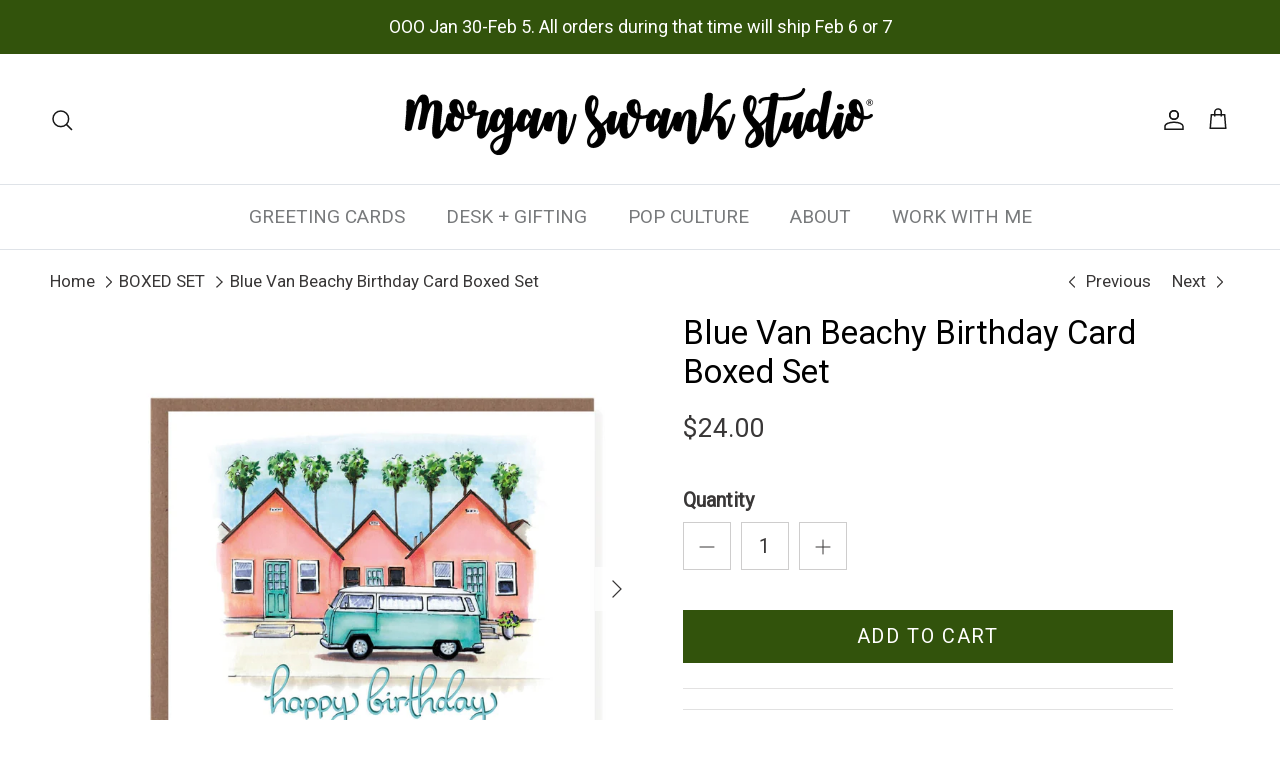

--- FILE ---
content_type: text/html; charset=utf-8
request_url: https://morganswank.com/collections/shop-boxed-set/products/happy-birthday-blue-van-card-boxed-set
body_size: 39003
content:
<!doctype html>
<html class="no-js" lang="en" dir="ltr">
<head><meta charset="utf-8">
<meta name="viewport" content="width=device-width,initial-scale=1">
<title>Blue Van Beachy Birthday Card Boxed Set &ndash; Morgan Swank Studio</title><link rel="canonical" href="https://morganswank.com/products/happy-birthday-blue-van-card-boxed-set"><link rel="icon" href="//morganswank.com/cdn/shop/files/morgan-swank-studio-favicon.png?crop=center&height=48&v=1628886532&width=48" type="image/png">
  <link rel="apple-touch-icon" href="//morganswank.com/cdn/shop/files/morgan-swank-studio-favicon.png?crop=center&height=180&v=1628886532&width=180"><meta name="description" content="Nothing says a good birthday like a vintage van and a beach house. This box gives you 8 cards to send to friends and family. You can purchase this card individually here. Details Printed on beautiful, crisp white stock, these A2 size (4.25”x5.5”) greeting cards come with a durable, recycled Kraft paper envelope to ensu"><meta property="og:site_name" content="Morgan Swank Studio">
<meta property="og:url" content="https://morganswank.com/products/happy-birthday-blue-van-card-boxed-set">
<meta property="og:title" content="Blue Van Beachy Birthday Card Boxed Set">
<meta property="og:type" content="product">
<meta property="og:description" content="Nothing says a good birthday like a vintage van and a beach house. This box gives you 8 cards to send to friends and family. You can purchase this card individually here. Details Printed on beautiful, crisp white stock, these A2 size (4.25”x5.5”) greeting cards come with a durable, recycled Kraft paper envelope to ensu"><meta property="og:image" content="http://morganswank.com/cdn/shop/products/CE0011_ebc26f48-66c0-4b43-b044-67dbbad5d128.jpg?crop=center&height=1200&v=1662146847&width=1200">
  <meta property="og:image:secure_url" content="https://morganswank.com/cdn/shop/products/CE0011_ebc26f48-66c0-4b43-b044-67dbbad5d128.jpg?crop=center&height=1200&v=1662146847&width=1200">
  <meta property="og:image:width" content="1500">
  <meta property="og:image:height" content="1500"><meta property="og:price:amount" content="24.00">
  <meta property="og:price:currency" content="USD"><meta name="twitter:card" content="summary_large_image">
<meta name="twitter:title" content="Blue Van Beachy Birthday Card Boxed Set">
<meta name="twitter:description" content="Nothing says a good birthday like a vintage van and a beach house. This box gives you 8 cards to send to friends and family. You can purchase this card individually here. Details Printed on beautiful, crisp white stock, these A2 size (4.25”x5.5”) greeting cards come with a durable, recycled Kraft paper envelope to ensu">
<style>:root {
  --page-container-width:          1360px;
  --reading-container-width:       720px;
  --divider-opacity:               0.14;
  --gutter-large:                  30px;
  --gutter-desktop:                20px;
  --gutter-mobile:                 16px;
  --section-padding:               50px;
  --larger-section-padding:        80px;
  --larger-section-padding-mobile: 60px;
  --largest-section-padding:       110px;
  --aos-animate-duration:          0.6s;

  --base-font-family:              "system_ui", -apple-system, 'Segoe UI', Roboto, 'Helvetica Neue', 'Noto Sans', 'Liberation Sans', Arial, sans-serif, 'Apple Color Emoji', 'Segoe UI Emoji', 'Segoe UI Symbol', 'Noto Color Emoji';
  --base-font-weight:              400;
  --base-font-style:               normal;
  --heading-font-family:           "system_ui", -apple-system, 'Segoe UI', Roboto, 'Helvetica Neue', 'Noto Sans', 'Liberation Sans', Arial, sans-serif, 'Apple Color Emoji', 'Segoe UI Emoji', 'Segoe UI Symbol', 'Noto Color Emoji';
  --heading-font-weight:           400;
  --heading-font-style:            normal;
  --heading-font-letter-spacing:   normal;
  --logo-font-family:              "system_ui", -apple-system, 'Segoe UI', Roboto, 'Helvetica Neue', 'Noto Sans', 'Liberation Sans', Arial, sans-serif, 'Apple Color Emoji', 'Segoe UI Emoji', 'Segoe UI Symbol', 'Noto Color Emoji';
  --logo-font-weight:              400;
  --logo-font-style:               normal;
  --nav-font-family:               "system_ui", -apple-system, 'Segoe UI', Roboto, 'Helvetica Neue', 'Noto Sans', 'Liberation Sans', Arial, sans-serif, 'Apple Color Emoji', 'Segoe UI Emoji', 'Segoe UI Symbol', 'Noto Color Emoji';
  --nav-font-weight:               400;
  --nav-font-style:                normal;

  --base-text-size:20px;
  --base-line-height:              1.6;
  --input-text-size:20px;
  --smaller-text-size-1:16px;
  --smaller-text-size-2:18px;
  --smaller-text-size-3:17px;
  --smaller-text-size-4:16px;
  --larger-text-size:33px;
  --super-large-text-size:58px;
  --super-large-mobile-text-size:26px;
  --larger-mobile-text-size:26px;
  --logo-text-size:33px;--btn-letter-spacing: 0.08em;
    --btn-text-transform: uppercase;
    --button-text-size: 18px;
    --quickbuy-button-text-size: 13;
    --small-feature-link-font-size: 0.75em;
    --input-btn-padding-top:             1.2em;
    --input-btn-padding-bottom:          1.2em;--heading-text-transform:none;
  --nav-text-size:                      19px;
  --mobile-menu-font-weight:            inherit;

  --body-bg-color:                      255 255 255;
  --bg-color:                           255 255 255;
  --body-text-color:                    57 55 55;
  --text-color:                         57 55 55;

  --header-text-col:                    #171717;--header-text-hover-col:             var(--main-nav-link-hover-col);--header-bg-col:                     #ffffff;
  --heading-color:                     0 0 0;
  --body-heading-color:                0 0 0;
  --heading-divider-col:               #dfe3e8;

  --logo-col:                          #32530c;
  --main-nav-bg:                       #ffffff;
  --main-nav-link-col:                 #787a7c;
  --main-nav-link-hover-col:           #797979;
  --main-nav-link-featured-col:        #797979;

  --link-color:                        121 121 121;
  --body-link-color:                   121 121 121;

  --btn-bg-color:                        50 83 12;
  --btn-bg-hover-color:                  50 83 12;
  --btn-border-color:                    50 83 12;
  --btn-border-hover-color:              50 83 12;
  --btn-text-color:                      255 255 255;
  --btn-text-hover-color:                255 255 255;--btn-alt-bg-color:                    255 255 255;
  --btn-alt-text-color:                  50 83 12;
  --btn-alt-border-color:                50 83 12;
  --btn-alt-border-hover-color:          50 83 12;--btn-ter-bg-color:                    235 235 235;
  --btn-ter-text-color:                  5 5 5;
  --btn-ter-bg-hover-color:              50 83 12;
  --btn-ter-text-hover-color:            255 255 255;--btn-border-radius: 0;--color-scheme-default:                             #ffffff;
  --color-scheme-default-color:                       255 255 255;
  --color-scheme-default-text-color:                  57 55 55;
  --color-scheme-default-head-color:                  0 0 0;
  --color-scheme-default-link-color:                  121 121 121;
  --color-scheme-default-btn-text-color:              255 255 255;
  --color-scheme-default-btn-text-hover-color:        255 255 255;
  --color-scheme-default-btn-bg-color:                50 83 12;
  --color-scheme-default-btn-bg-hover-color:          50 83 12;
  --color-scheme-default-btn-border-color:            50 83 12;
  --color-scheme-default-btn-border-hover-color:      50 83 12;
  --color-scheme-default-btn-alt-text-color:          50 83 12;
  --color-scheme-default-btn-alt-bg-color:            255 255 255;
  --color-scheme-default-btn-alt-border-color:        50 83 12;
  --color-scheme-default-btn-alt-border-hover-color:  50 83 12;

  --color-scheme-1:                             #e6e6fa;
  --color-scheme-1-color:                       230 230 250;
  --color-scheme-1-text-color:                  120 122 124;
  --color-scheme-1-head-color:                  0 0 0;
  --color-scheme-1-link-color:                  50 83 12;
  --color-scheme-1-btn-text-color:              255 255 255;
  --color-scheme-1-btn-text-hover-color:        255 255 255;
  --color-scheme-1-btn-bg-color:                50 83 12;
  --color-scheme-1-btn-bg-hover-color:          0 0 0;
  --color-scheme-1-btn-border-color:            50 83 12;
  --color-scheme-1-btn-border-hover-color:      0 0 0;
  --color-scheme-1-btn-alt-text-color:          35 35 35;
  --color-scheme-1-btn-alt-bg-color:            255 255 255;
  --color-scheme-1-btn-alt-border-color:        35 35 35;
  --color-scheme-1-btn-alt-border-hover-color:  35 35 35;

  --color-scheme-2:                             #32530c;
  --color-scheme-2-color:                       50 83 12;
  --color-scheme-2-text-color:                  52 52 52;
  --color-scheme-2-head-color:                  52 52 52;
  --color-scheme-2-link-color:                  52 52 52;
  --color-scheme-2-btn-text-color:              255 255 255;
  --color-scheme-2-btn-text-hover-color:        255 255 255;
  --color-scheme-2-btn-bg-color:                50 83 12;
  --color-scheme-2-btn-bg-hover-color:          0 0 0;
  --color-scheme-2-btn-border-color:            50 83 12;
  --color-scheme-2-btn-border-hover-color:      0 0 0;
  --color-scheme-2-btn-alt-text-color:          35 35 35;
  --color-scheme-2-btn-alt-bg-color:            255 255 255;
  --color-scheme-2-btn-alt-border-color:        35 35 35;
  --color-scheme-2-btn-alt-border-hover-color:  35 35 35;

  /* Shop Pay payment terms */
  --payment-terms-background-color:    #ffffff;--quickbuy-bg: 255 255 255;--body-input-background-color:       rgb(var(--body-bg-color));
  --input-background-color:            rgb(var(--body-bg-color));
  --body-input-text-color:             var(--body-text-color);
  --input-text-color:                  var(--body-text-color);
  --body-input-border-color:           rgb(206, 205, 205);
  --input-border-color:                rgb(206, 205, 205);
  --input-border-color-hover:          rgb(146, 145, 145);
  --input-border-color-active:         rgb(57, 55, 55);

  --swatch-cross-svg:                  url("data:image/svg+xml,%3Csvg xmlns='http://www.w3.org/2000/svg' width='240' height='240' viewBox='0 0 24 24' fill='none' stroke='rgb(206, 205, 205)' stroke-width='0.09' preserveAspectRatio='none' %3E%3Cline x1='24' y1='0' x2='0' y2='24'%3E%3C/line%3E%3C/svg%3E");
  --swatch-cross-hover:                url("data:image/svg+xml,%3Csvg xmlns='http://www.w3.org/2000/svg' width='240' height='240' viewBox='0 0 24 24' fill='none' stroke='rgb(146, 145, 145)' stroke-width='0.09' preserveAspectRatio='none' %3E%3Cline x1='24' y1='0' x2='0' y2='24'%3E%3C/line%3E%3C/svg%3E");
  --swatch-cross-active:               url("data:image/svg+xml,%3Csvg xmlns='http://www.w3.org/2000/svg' width='240' height='240' viewBox='0 0 24 24' fill='none' stroke='rgb(57, 55, 55)' stroke-width='0.09' preserveAspectRatio='none' %3E%3Cline x1='24' y1='0' x2='0' y2='24'%3E%3C/line%3E%3C/svg%3E");

  --footer-divider-col:                #dfe3e8;
  --footer-text-col:                   0 0 0;
  --footer-heading-col:                0 0 0;
  --footer-bg:                         #ffe3f2;--product-label-overlay-justify: flex-start;--product-label-overlay-align: flex-start;--product-label-overlay-reduction-text:   #ffffff;
  --product-label-overlay-reduction-bg:     #c20000;
  --product-label-overlay-stock-text:       #ffffff;
  --product-label-overlay-stock-bg:         #32530c;
  --product-label-overlay-new-text:         #ffffff;
  --product-label-overlay-new-bg:           #32530c;
  --product-label-overlay-meta-text:        #ffffff;
  --product-label-overlay-meta-bg:          #bd2585;
  --product-label-sale-text:                #c20000;
  --product-label-sold-text:                #171717;
  --product-label-preorder-text:            #3ea36a;

  --product-block-crop-align:               center;

  
  --product-block-price-align:              flex-start;
  --product-block-price-item-margin-start:  initial;
  --product-block-price-item-margin-end:    .5rem;
  

  --collection-block-image-position:   center center;

  --swatch-picker-image-size:          40px;
  --swatch-crop-align:                 center center;

  --image-overlay-text-color:          255 255 255;--image-overlay-bg:                  rgba(0, 0, 0, 0.0);
  --image-overlay-shadow-start:        rgb(0 0 0 / 0.0);
  --image-overlay-box-opacity:         0.0;--product-inventory-ok-box-color:            #f2faf0;
  --product-inventory-ok-text-color:           #32530c;
  --product-inventory-ok-icon-box-fill-color:  #fff;
  --product-inventory-low-box-color:           #fcf1cd;
  --product-inventory-low-text-color:          #dd9a1a;
  --product-inventory-low-icon-box-fill-color: #fff;
  --product-inventory-low-text-color-channels: 50, 83, 12;
  --product-inventory-ok-text-color-channels:  221, 154, 26;

  --rating-star-color: 255 211 27;--overlay-align-left: start;
    --overlay-align-right: end;}html[dir=rtl] {
  --overlay-right-text-m-left: 0;
  --overlay-right-text-m-right: auto;
  --overlay-left-shadow-left-left: 15%;
  --overlay-left-shadow-left-right: -50%;
  --overlay-left-shadow-right-left: -85%;
  --overlay-left-shadow-right-right: 0;
}::selection {
    background: rgb(var(--body-heading-color));
    color: rgb(var(--body-bg-color));
  }
  ::-moz-selection {
    background: rgb(var(--body-heading-color));
    color: rgb(var(--body-bg-color));
  }.use-color-scheme--default {
  --product-label-sale-text:           #c20000;
  --product-label-sold-text:           #171717;
  --product-label-preorder-text:       #3ea36a;
  --input-background-color:            rgb(var(--body-bg-color));
  --input-text-color:                  var(--body-input-text-color);
  --input-border-color:                rgb(206, 205, 205);
  --input-border-color-hover:          rgb(146, 145, 145);
  --input-border-color-active:         rgb(57, 55, 55);
}</style>

  <link href="//morganswank.com/cdn/shop/t/17/assets/main.css?v=43422827842528680071743006475" rel="stylesheet" type="text/css" media="all" />
<script>
    document.documentElement.className = document.documentElement.className.replace('no-js', 'js');

    window.theme = {
      info: {
        name: 'Symmetry',
        version: '7.4.0'
      },
      device: {
        hasTouch: window.matchMedia('(any-pointer: coarse)').matches,
        hasHover: window.matchMedia('(hover: hover)').matches
      },
      mediaQueries: {
        md: '(min-width: 768px)',
        productMediaCarouselBreak: '(min-width: 1041px)'
      },
      routes: {
        base: 'https://morganswank.com',
        cart: '/cart',
        cartAdd: '/cart/add.js',
        cartUpdate: '/cart/update.js',
        predictiveSearch: '/search/suggest'
      },
      strings: {
        cartTermsConfirmation: "You must agree to the terms and conditions before continuing.",
        cartItemsQuantityError: "You can only add [QUANTITY] of this item to your cart.",
        generalSearchViewAll: "View all search results",
        noStock: "Sold out",
        noVariant: "Unavailable",
        productsProductChooseA: "Choose a",
        generalSearchPages: "Pages",
        generalSearchNoResultsWithoutTerms: "Sorry, we couldnʼt find any results",
        shippingCalculator: {
          singleRate: "There is one shipping rate for this destination:",
          multipleRates: "There are multiple shipping rates for this destination:",
          noRates: "We do not ship to this destination."
        }
      },
      settings: {
        moneyWithCurrencyFormat: "${{amount}} USD",
        cartType: "drawer",
        afterAddToCart: "drawer",
        quickbuyStyle: "off",
        externalLinksNewTab: true,
        internalLinksSmoothScroll: true
      }
    }

    theme.inlineNavigationCheck = function() {
      var pageHeader = document.querySelector('.pageheader'),
          inlineNavContainer = pageHeader.querySelector('.logo-area__left__inner'),
          inlineNav = inlineNavContainer.querySelector('.navigation--left');
      if (inlineNav && getComputedStyle(inlineNav).display != 'none') {
        var inlineMenuCentered = document.querySelector('.pageheader--layout-inline-menu-center'),
            logoContainer = document.querySelector('.logo-area__middle__inner');
        if(inlineMenuCentered) {
          var rightWidth = document.querySelector('.logo-area__right__inner').clientWidth,
              middleWidth = logoContainer.clientWidth,
              logoArea = document.querySelector('.logo-area'),
              computedLogoAreaStyle = getComputedStyle(logoArea),
              logoAreaInnerWidth = logoArea.clientWidth - Math.ceil(parseFloat(computedLogoAreaStyle.paddingLeft)) - Math.ceil(parseFloat(computedLogoAreaStyle.paddingRight)),
              availableNavWidth = logoAreaInnerWidth - Math.max(rightWidth, middleWidth) * 2 - 40;
          inlineNavContainer.style.maxWidth = availableNavWidth + 'px';
        }

        var firstInlineNavLink = inlineNav.querySelector('.navigation__item:first-child'),
            lastInlineNavLink = inlineNav.querySelector('.navigation__item:last-child');
        if (lastInlineNavLink) {
          var inlineNavWidth = null;
          if(document.querySelector('html[dir=rtl]')) {
            inlineNavWidth = firstInlineNavLink.offsetLeft - lastInlineNavLink.offsetLeft + firstInlineNavLink.offsetWidth;
          } else {
            inlineNavWidth = lastInlineNavLink.offsetLeft - firstInlineNavLink.offsetLeft + lastInlineNavLink.offsetWidth;
          }
          if (inlineNavContainer.offsetWidth >= inlineNavWidth) {
            pageHeader.classList.add('pageheader--layout-inline-permitted');
            var tallLogo = logoContainer.clientHeight > lastInlineNavLink.clientHeight + 20;
            if (tallLogo) {
              inlineNav.classList.add('navigation--tight-underline');
            } else {
              inlineNav.classList.remove('navigation--tight-underline');
            }
          } else {
            pageHeader.classList.remove('pageheader--layout-inline-permitted');
          }
        }
      }
    };

    theme.setInitialHeaderHeightProperty = () => {
      const section = document.querySelector('.section-header');
      if (section) {
        document.documentElement.style.setProperty('--theme-header-height', Math.ceil(section.clientHeight) + 'px');
      }
    };
  </script>

  <script src="//morganswank.com/cdn/shop/t/17/assets/main.js?v=74462154655922143831743006475" defer></script>

  <script>window.performance && window.performance.mark && window.performance.mark('shopify.content_for_header.start');</script><meta name="facebook-domain-verification" content="bvlhh10ekbj02kiq1f08yh2bdqzbx5">
<meta name="google-site-verification" content="HTyvLCQQ6HvzyAniymC-G-SHheHi0XMAVTRM95ejx1U">
<meta id="shopify-digital-wallet" name="shopify-digital-wallet" content="/56724717718/digital_wallets/dialog">
<meta name="shopify-checkout-api-token" content="7eae66869e80727c1e6779a8ba5ab5f3">
<link rel="alternate" type="application/json+oembed" href="https://morganswank.com/products/happy-birthday-blue-van-card-boxed-set.oembed">
<script async="async" src="/checkouts/internal/preloads.js?locale=en-US"></script>
<link rel="preconnect" href="https://shop.app" crossorigin="anonymous">
<script async="async" src="https://shop.app/checkouts/internal/preloads.js?locale=en-US&shop_id=56724717718" crossorigin="anonymous"></script>
<script id="apple-pay-shop-capabilities" type="application/json">{"shopId":56724717718,"countryCode":"US","currencyCode":"USD","merchantCapabilities":["supports3DS"],"merchantId":"gid:\/\/shopify\/Shop\/56724717718","merchantName":"Morgan Swank Studio","requiredBillingContactFields":["postalAddress","email"],"requiredShippingContactFields":["postalAddress","email"],"shippingType":"shipping","supportedNetworks":["visa","masterCard","amex","discover","elo","jcb"],"total":{"type":"pending","label":"Morgan Swank Studio","amount":"1.00"},"shopifyPaymentsEnabled":true,"supportsSubscriptions":true}</script>
<script id="shopify-features" type="application/json">{"accessToken":"7eae66869e80727c1e6779a8ba5ab5f3","betas":["rich-media-storefront-analytics"],"domain":"morganswank.com","predictiveSearch":true,"shopId":56724717718,"locale":"en"}</script>
<script>var Shopify = Shopify || {};
Shopify.shop = "morgan-swank-studio.myshopify.com";
Shopify.locale = "en";
Shopify.currency = {"active":"USD","rate":"1.0"};
Shopify.country = "US";
Shopify.theme = {"name":"Updated theme (March 2025)","id":142058487958,"schema_name":"Symmetry","schema_version":"7.4.0","theme_store_id":568,"role":"main"};
Shopify.theme.handle = "null";
Shopify.theme.style = {"id":null,"handle":null};
Shopify.cdnHost = "morganswank.com/cdn";
Shopify.routes = Shopify.routes || {};
Shopify.routes.root = "/";</script>
<script type="module">!function(o){(o.Shopify=o.Shopify||{}).modules=!0}(window);</script>
<script>!function(o){function n(){var o=[];function n(){o.push(Array.prototype.slice.apply(arguments))}return n.q=o,n}var t=o.Shopify=o.Shopify||{};t.loadFeatures=n(),t.autoloadFeatures=n()}(window);</script>
<script>
  window.ShopifyPay = window.ShopifyPay || {};
  window.ShopifyPay.apiHost = "shop.app\/pay";
  window.ShopifyPay.redirectState = null;
</script>
<script id="shop-js-analytics" type="application/json">{"pageType":"product"}</script>
<script defer="defer" async type="module" src="//morganswank.com/cdn/shopifycloud/shop-js/modules/v2/client.init-shop-cart-sync_WVOgQShq.en.esm.js"></script>
<script defer="defer" async type="module" src="//morganswank.com/cdn/shopifycloud/shop-js/modules/v2/chunk.common_C_13GLB1.esm.js"></script>
<script defer="defer" async type="module" src="//morganswank.com/cdn/shopifycloud/shop-js/modules/v2/chunk.modal_CLfMGd0m.esm.js"></script>
<script type="module">
  await import("//morganswank.com/cdn/shopifycloud/shop-js/modules/v2/client.init-shop-cart-sync_WVOgQShq.en.esm.js");
await import("//morganswank.com/cdn/shopifycloud/shop-js/modules/v2/chunk.common_C_13GLB1.esm.js");
await import("//morganswank.com/cdn/shopifycloud/shop-js/modules/v2/chunk.modal_CLfMGd0m.esm.js");

  window.Shopify.SignInWithShop?.initShopCartSync?.({"fedCMEnabled":true,"windoidEnabled":true});

</script>
<script defer="defer" async type="module" src="//morganswank.com/cdn/shopifycloud/shop-js/modules/v2/client.payment-terms_BWmiNN46.en.esm.js"></script>
<script defer="defer" async type="module" src="//morganswank.com/cdn/shopifycloud/shop-js/modules/v2/chunk.common_C_13GLB1.esm.js"></script>
<script defer="defer" async type="module" src="//morganswank.com/cdn/shopifycloud/shop-js/modules/v2/chunk.modal_CLfMGd0m.esm.js"></script>
<script type="module">
  await import("//morganswank.com/cdn/shopifycloud/shop-js/modules/v2/client.payment-terms_BWmiNN46.en.esm.js");
await import("//morganswank.com/cdn/shopifycloud/shop-js/modules/v2/chunk.common_C_13GLB1.esm.js");
await import("//morganswank.com/cdn/shopifycloud/shop-js/modules/v2/chunk.modal_CLfMGd0m.esm.js");

  
</script>
<script>
  window.Shopify = window.Shopify || {};
  if (!window.Shopify.featureAssets) window.Shopify.featureAssets = {};
  window.Shopify.featureAssets['shop-js'] = {"shop-cart-sync":["modules/v2/client.shop-cart-sync_DuR37GeY.en.esm.js","modules/v2/chunk.common_C_13GLB1.esm.js","modules/v2/chunk.modal_CLfMGd0m.esm.js"],"init-fed-cm":["modules/v2/client.init-fed-cm_BucUoe6W.en.esm.js","modules/v2/chunk.common_C_13GLB1.esm.js","modules/v2/chunk.modal_CLfMGd0m.esm.js"],"shop-toast-manager":["modules/v2/client.shop-toast-manager_B0JfrpKj.en.esm.js","modules/v2/chunk.common_C_13GLB1.esm.js","modules/v2/chunk.modal_CLfMGd0m.esm.js"],"init-shop-cart-sync":["modules/v2/client.init-shop-cart-sync_WVOgQShq.en.esm.js","modules/v2/chunk.common_C_13GLB1.esm.js","modules/v2/chunk.modal_CLfMGd0m.esm.js"],"shop-button":["modules/v2/client.shop-button_B_U3bv27.en.esm.js","modules/v2/chunk.common_C_13GLB1.esm.js","modules/v2/chunk.modal_CLfMGd0m.esm.js"],"init-windoid":["modules/v2/client.init-windoid_DuP9q_di.en.esm.js","modules/v2/chunk.common_C_13GLB1.esm.js","modules/v2/chunk.modal_CLfMGd0m.esm.js"],"shop-cash-offers":["modules/v2/client.shop-cash-offers_BmULhtno.en.esm.js","modules/v2/chunk.common_C_13GLB1.esm.js","modules/v2/chunk.modal_CLfMGd0m.esm.js"],"pay-button":["modules/v2/client.pay-button_CrPSEbOK.en.esm.js","modules/v2/chunk.common_C_13GLB1.esm.js","modules/v2/chunk.modal_CLfMGd0m.esm.js"],"init-customer-accounts":["modules/v2/client.init-customer-accounts_jNk9cPYQ.en.esm.js","modules/v2/client.shop-login-button_DJ5ldayH.en.esm.js","modules/v2/chunk.common_C_13GLB1.esm.js","modules/v2/chunk.modal_CLfMGd0m.esm.js"],"avatar":["modules/v2/client.avatar_BTnouDA3.en.esm.js"],"checkout-modal":["modules/v2/client.checkout-modal_pBPyh9w8.en.esm.js","modules/v2/chunk.common_C_13GLB1.esm.js","modules/v2/chunk.modal_CLfMGd0m.esm.js"],"init-shop-for-new-customer-accounts":["modules/v2/client.init-shop-for-new-customer-accounts_BUoCy7a5.en.esm.js","modules/v2/client.shop-login-button_DJ5ldayH.en.esm.js","modules/v2/chunk.common_C_13GLB1.esm.js","modules/v2/chunk.modal_CLfMGd0m.esm.js"],"init-customer-accounts-sign-up":["modules/v2/client.init-customer-accounts-sign-up_CnczCz9H.en.esm.js","modules/v2/client.shop-login-button_DJ5ldayH.en.esm.js","modules/v2/chunk.common_C_13GLB1.esm.js","modules/v2/chunk.modal_CLfMGd0m.esm.js"],"init-shop-email-lookup-coordinator":["modules/v2/client.init-shop-email-lookup-coordinator_CzjY5t9o.en.esm.js","modules/v2/chunk.common_C_13GLB1.esm.js","modules/v2/chunk.modal_CLfMGd0m.esm.js"],"shop-follow-button":["modules/v2/client.shop-follow-button_CsYC63q7.en.esm.js","modules/v2/chunk.common_C_13GLB1.esm.js","modules/v2/chunk.modal_CLfMGd0m.esm.js"],"shop-login-button":["modules/v2/client.shop-login-button_DJ5ldayH.en.esm.js","modules/v2/chunk.common_C_13GLB1.esm.js","modules/v2/chunk.modal_CLfMGd0m.esm.js"],"shop-login":["modules/v2/client.shop-login_B9ccPdmx.en.esm.js","modules/v2/chunk.common_C_13GLB1.esm.js","modules/v2/chunk.modal_CLfMGd0m.esm.js"],"lead-capture":["modules/v2/client.lead-capture_D0K_KgYb.en.esm.js","modules/v2/chunk.common_C_13GLB1.esm.js","modules/v2/chunk.modal_CLfMGd0m.esm.js"],"payment-terms":["modules/v2/client.payment-terms_BWmiNN46.en.esm.js","modules/v2/chunk.common_C_13GLB1.esm.js","modules/v2/chunk.modal_CLfMGd0m.esm.js"]};
</script>
<script>(function() {
  var isLoaded = false;
  function asyncLoad() {
    if (isLoaded) return;
    isLoaded = true;
    var urls = ["https:\/\/cdn.recovermycart.com\/scripts\/keepcart\/CartJS.min.js?shop=morgan-swank-studio.myshopify.com\u0026shop=morgan-swank-studio.myshopify.com","https:\/\/pp13.tengrowth.com\/gt.js?shop=morgan-swank-studio.myshopify.com","https:\/\/zooomyapps.com\/backinstock\/ZooomyOrders.js?shop=morgan-swank-studio.myshopify.com"];
    for (var i = 0; i < urls.length; i++) {
      var s = document.createElement('script');
      s.type = 'text/javascript';
      s.async = true;
      s.src = urls[i];
      var x = document.getElementsByTagName('script')[0];
      x.parentNode.insertBefore(s, x);
    }
  };
  if(window.attachEvent) {
    window.attachEvent('onload', asyncLoad);
  } else {
    window.addEventListener('load', asyncLoad, false);
  }
})();</script>
<script id="__st">var __st={"a":56724717718,"offset":-18000,"reqid":"a0ae6df6-a39b-42b7-a10e-22df78dfc664-1769598436","pageurl":"morganswank.com\/collections\/shop-boxed-set\/products\/happy-birthday-blue-van-card-boxed-set","u":"6fbb13066e13","p":"product","rtyp":"product","rid":7569784668310};</script>
<script>window.ShopifyPaypalV4VisibilityTracking = true;</script>
<script id="captcha-bootstrap">!function(){'use strict';const t='contact',e='account',n='new_comment',o=[[t,t],['blogs',n],['comments',n],[t,'customer']],c=[[e,'customer_login'],[e,'guest_login'],[e,'recover_customer_password'],[e,'create_customer']],r=t=>t.map((([t,e])=>`form[action*='/${t}']:not([data-nocaptcha='true']) input[name='form_type'][value='${e}']`)).join(','),a=t=>()=>t?[...document.querySelectorAll(t)].map((t=>t.form)):[];function s(){const t=[...o],e=r(t);return a(e)}const i='password',u='form_key',d=['recaptcha-v3-token','g-recaptcha-response','h-captcha-response',i],f=()=>{try{return window.sessionStorage}catch{return}},m='__shopify_v',_=t=>t.elements[u];function p(t,e,n=!1){try{const o=window.sessionStorage,c=JSON.parse(o.getItem(e)),{data:r}=function(t){const{data:e,action:n}=t;return t[m]||n?{data:e,action:n}:{data:t,action:n}}(c);for(const[e,n]of Object.entries(r))t.elements[e]&&(t.elements[e].value=n);n&&o.removeItem(e)}catch(o){console.error('form repopulation failed',{error:o})}}const l='form_type',E='cptcha';function T(t){t.dataset[E]=!0}const w=window,h=w.document,L='Shopify',v='ce_forms',y='captcha';let A=!1;((t,e)=>{const n=(g='f06e6c50-85a8-45c8-87d0-21a2b65856fe',I='https://cdn.shopify.com/shopifycloud/storefront-forms-hcaptcha/ce_storefront_forms_captcha_hcaptcha.v1.5.2.iife.js',D={infoText:'Protected by hCaptcha',privacyText:'Privacy',termsText:'Terms'},(t,e,n)=>{const o=w[L][v],c=o.bindForm;if(c)return c(t,g,e,D).then(n);var r;o.q.push([[t,g,e,D],n]),r=I,A||(h.body.append(Object.assign(h.createElement('script'),{id:'captcha-provider',async:!0,src:r})),A=!0)});var g,I,D;w[L]=w[L]||{},w[L][v]=w[L][v]||{},w[L][v].q=[],w[L][y]=w[L][y]||{},w[L][y].protect=function(t,e){n(t,void 0,e),T(t)},Object.freeze(w[L][y]),function(t,e,n,w,h,L){const[v,y,A,g]=function(t,e,n){const i=e?o:[],u=t?c:[],d=[...i,...u],f=r(d),m=r(i),_=r(d.filter((([t,e])=>n.includes(e))));return[a(f),a(m),a(_),s()]}(w,h,L),I=t=>{const e=t.target;return e instanceof HTMLFormElement?e:e&&e.form},D=t=>v().includes(t);t.addEventListener('submit',(t=>{const e=I(t);if(!e)return;const n=D(e)&&!e.dataset.hcaptchaBound&&!e.dataset.recaptchaBound,o=_(e),c=g().includes(e)&&(!o||!o.value);(n||c)&&t.preventDefault(),c&&!n&&(function(t){try{if(!f())return;!function(t){const e=f();if(!e)return;const n=_(t);if(!n)return;const o=n.value;o&&e.removeItem(o)}(t);const e=Array.from(Array(32),(()=>Math.random().toString(36)[2])).join('');!function(t,e){_(t)||t.append(Object.assign(document.createElement('input'),{type:'hidden',name:u})),t.elements[u].value=e}(t,e),function(t,e){const n=f();if(!n)return;const o=[...t.querySelectorAll(`input[type='${i}']`)].map((({name:t})=>t)),c=[...d,...o],r={};for(const[a,s]of new FormData(t).entries())c.includes(a)||(r[a]=s);n.setItem(e,JSON.stringify({[m]:1,action:t.action,data:r}))}(t,e)}catch(e){console.error('failed to persist form',e)}}(e),e.submit())}));const S=(t,e)=>{t&&!t.dataset[E]&&(n(t,e.some((e=>e===t))),T(t))};for(const o of['focusin','change'])t.addEventListener(o,(t=>{const e=I(t);D(e)&&S(e,y())}));const B=e.get('form_key'),M=e.get(l),P=B&&M;t.addEventListener('DOMContentLoaded',(()=>{const t=y();if(P)for(const e of t)e.elements[l].value===M&&p(e,B);[...new Set([...A(),...v().filter((t=>'true'===t.dataset.shopifyCaptcha))])].forEach((e=>S(e,t)))}))}(h,new URLSearchParams(w.location.search),n,t,e,['guest_login'])})(!0,!0)}();</script>
<script integrity="sha256-4kQ18oKyAcykRKYeNunJcIwy7WH5gtpwJnB7kiuLZ1E=" data-source-attribution="shopify.loadfeatures" defer="defer" src="//morganswank.com/cdn/shopifycloud/storefront/assets/storefront/load_feature-a0a9edcb.js" crossorigin="anonymous"></script>
<script crossorigin="anonymous" defer="defer" src="//morganswank.com/cdn/shopifycloud/storefront/assets/shopify_pay/storefront-65b4c6d7.js?v=20250812"></script>
<script data-source-attribution="shopify.dynamic_checkout.dynamic.init">var Shopify=Shopify||{};Shopify.PaymentButton=Shopify.PaymentButton||{isStorefrontPortableWallets:!0,init:function(){window.Shopify.PaymentButton.init=function(){};var t=document.createElement("script");t.src="https://morganswank.com/cdn/shopifycloud/portable-wallets/latest/portable-wallets.en.js",t.type="module",document.head.appendChild(t)}};
</script>
<script data-source-attribution="shopify.dynamic_checkout.buyer_consent">
  function portableWalletsHideBuyerConsent(e){var t=document.getElementById("shopify-buyer-consent"),n=document.getElementById("shopify-subscription-policy-button");t&&n&&(t.classList.add("hidden"),t.setAttribute("aria-hidden","true"),n.removeEventListener("click",e))}function portableWalletsShowBuyerConsent(e){var t=document.getElementById("shopify-buyer-consent"),n=document.getElementById("shopify-subscription-policy-button");t&&n&&(t.classList.remove("hidden"),t.removeAttribute("aria-hidden"),n.addEventListener("click",e))}window.Shopify?.PaymentButton&&(window.Shopify.PaymentButton.hideBuyerConsent=portableWalletsHideBuyerConsent,window.Shopify.PaymentButton.showBuyerConsent=portableWalletsShowBuyerConsent);
</script>
<script data-source-attribution="shopify.dynamic_checkout.cart.bootstrap">document.addEventListener("DOMContentLoaded",(function(){function t(){return document.querySelector("shopify-accelerated-checkout-cart, shopify-accelerated-checkout")}if(t())Shopify.PaymentButton.init();else{new MutationObserver((function(e,n){t()&&(Shopify.PaymentButton.init(),n.disconnect())})).observe(document.body,{childList:!0,subtree:!0})}}));
</script>
<script id='scb4127' type='text/javascript' async='' src='https://morganswank.com/cdn/shopifycloud/privacy-banner/storefront-banner.js'></script><link id="shopify-accelerated-checkout-styles" rel="stylesheet" media="screen" href="https://morganswank.com/cdn/shopifycloud/portable-wallets/latest/accelerated-checkout-backwards-compat.css" crossorigin="anonymous">
<style id="shopify-accelerated-checkout-cart">
        #shopify-buyer-consent {
  margin-top: 1em;
  display: inline-block;
  width: 100%;
}

#shopify-buyer-consent.hidden {
  display: none;
}

#shopify-subscription-policy-button {
  background: none;
  border: none;
  padding: 0;
  text-decoration: underline;
  font-size: inherit;
  cursor: pointer;
}

#shopify-subscription-policy-button::before {
  box-shadow: none;
}

      </style>
<script id="sections-script" data-sections="related-products" defer="defer" src="//morganswank.com/cdn/shop/t/17/compiled_assets/scripts.js?v=1280"></script>
<script>window.performance && window.performance.mark && window.performance.mark('shopify.content_for_header.end');</script>
<!-- CC Custom Head Start --><!-- CC Custom Head End --><!-- BEGIN app block: shopify://apps/judge-me-reviews/blocks/judgeme_core/61ccd3b1-a9f2-4160-9fe9-4fec8413e5d8 --><!-- Start of Judge.me Core -->






<link rel="dns-prefetch" href="https://cdnwidget.judge.me">
<link rel="dns-prefetch" href="https://cdn.judge.me">
<link rel="dns-prefetch" href="https://cdn1.judge.me">
<link rel="dns-prefetch" href="https://api.judge.me">

<script data-cfasync='false' class='jdgm-settings-script'>window.jdgmSettings={"pagination":5,"disable_web_reviews":false,"badge_no_review_text":"No reviews","badge_n_reviews_text":"{{ n }} review/reviews","hide_badge_preview_if_no_reviews":true,"badge_hide_text":false,"enforce_center_preview_badge":false,"widget_title":"Customer Reviews","widget_open_form_text":"Write a review","widget_close_form_text":"Cancel review","widget_refresh_page_text":"Refresh page","widget_summary_text":"Based on {{ number_of_reviews }} review/reviews","widget_no_review_text":"Be the first to write a review","widget_name_field_text":"Display name","widget_verified_name_field_text":"Verified Name (public)","widget_name_placeholder_text":"Display name","widget_required_field_error_text":"This field is required.","widget_email_field_text":"Email address","widget_verified_email_field_text":"Verified Email (private, can not be edited)","widget_email_placeholder_text":"Your email address","widget_email_field_error_text":"Please enter a valid email address.","widget_rating_field_text":"Rating","widget_review_title_field_text":"Review Title","widget_review_title_placeholder_text":"Give your review a title","widget_review_body_field_text":"Review content","widget_review_body_placeholder_text":"Start writing here...","widget_pictures_field_text":"Picture/Video (optional)","widget_submit_review_text":"Submit Review","widget_submit_verified_review_text":"Submit Verified Review","widget_submit_success_msg_with_auto_publish":"Thank you! Please refresh the page in a few moments to see your review. You can remove or edit your review by logging into \u003ca href='https://judge.me/login' target='_blank' rel='nofollow noopener'\u003eJudge.me\u003c/a\u003e","widget_submit_success_msg_no_auto_publish":"Thank you! Your review will be published as soon as it is approved by the shop admin. You can remove or edit your review by logging into \u003ca href='https://judge.me/login' target='_blank' rel='nofollow noopener'\u003eJudge.me\u003c/a\u003e","widget_show_default_reviews_out_of_total_text":"Showing {{ n_reviews_shown }} out of {{ n_reviews }} reviews.","widget_show_all_link_text":"Show all","widget_show_less_link_text":"Show less","widget_author_said_text":"{{ reviewer_name }} said:","widget_days_text":"{{ n }} days ago","widget_weeks_text":"{{ n }} week/weeks ago","widget_months_text":"{{ n }} month/months ago","widget_years_text":"{{ n }} year/years ago","widget_yesterday_text":"Yesterday","widget_today_text":"Today","widget_replied_text":"\u003e\u003e {{ shop_name }} replied:","widget_read_more_text":"Read more","widget_reviewer_name_as_initial":"","widget_rating_filter_color":"#fbcd0a","widget_rating_filter_see_all_text":"See all reviews","widget_sorting_most_recent_text":"Most Recent","widget_sorting_highest_rating_text":"Highest Rating","widget_sorting_lowest_rating_text":"Lowest Rating","widget_sorting_with_pictures_text":"Only Pictures","widget_sorting_most_helpful_text":"Most Helpful","widget_open_question_form_text":"Ask a question","widget_reviews_subtab_text":"Reviews","widget_questions_subtab_text":"Questions","widget_question_label_text":"Question","widget_answer_label_text":"Answer","widget_question_placeholder_text":"Write your question here","widget_submit_question_text":"Submit Question","widget_question_submit_success_text":"Thank you for your question! We will notify you once it gets answered.","verified_badge_text":"Verified","verified_badge_bg_color":"","verified_badge_text_color":"","verified_badge_placement":"left-of-reviewer-name","widget_review_max_height":"","widget_hide_border":false,"widget_social_share":false,"widget_thumb":false,"widget_review_location_show":false,"widget_location_format":"","all_reviews_include_out_of_store_products":true,"all_reviews_out_of_store_text":"(out of store)","all_reviews_pagination":100,"all_reviews_product_name_prefix_text":"about","enable_review_pictures":true,"enable_question_anwser":false,"widget_theme":"default","review_date_format":"mm/dd/yyyy","default_sort_method":"most-recent","widget_product_reviews_subtab_text":"Product Reviews","widget_shop_reviews_subtab_text":"Shop Reviews","widget_other_products_reviews_text":"Reviews for other products","widget_store_reviews_subtab_text":"Store reviews","widget_no_store_reviews_text":"This store hasn't received any reviews yet","widget_web_restriction_product_reviews_text":"This product hasn't received any reviews yet","widget_no_items_text":"No items found","widget_show_more_text":"Show more","widget_write_a_store_review_text":"Write a Store Review","widget_other_languages_heading":"Reviews in Other Languages","widget_translate_review_text":"Translate review to {{ language }}","widget_translating_review_text":"Translating...","widget_show_original_translation_text":"Show original ({{ language }})","widget_translate_review_failed_text":"Review couldn't be translated.","widget_translate_review_retry_text":"Retry","widget_translate_review_try_again_later_text":"Try again later","show_product_url_for_grouped_product":false,"widget_sorting_pictures_first_text":"Pictures First","show_pictures_on_all_rev_page_mobile":false,"show_pictures_on_all_rev_page_desktop":false,"floating_tab_hide_mobile_install_preference":false,"floating_tab_button_name":"★ Reviews","floating_tab_title":"Let customers speak for us","floating_tab_button_color":"","floating_tab_button_background_color":"","floating_tab_url":"","floating_tab_url_enabled":false,"floating_tab_tab_style":"text","all_reviews_text_badge_text":"Customers rate us {{ shop.metafields.judgeme.all_reviews_rating | round: 1 }}/5 based on {{ shop.metafields.judgeme.all_reviews_count }} reviews.","all_reviews_text_badge_text_branded_style":"{{ shop.metafields.judgeme.all_reviews_rating | round: 1 }} out of 5 stars based on {{ shop.metafields.judgeme.all_reviews_count }} reviews","is_all_reviews_text_badge_a_link":false,"show_stars_for_all_reviews_text_badge":false,"all_reviews_text_badge_url":"","all_reviews_text_style":"branded","all_reviews_text_color_style":"judgeme_brand_color","all_reviews_text_color":"#108474","all_reviews_text_show_jm_brand":false,"featured_carousel_show_header":true,"featured_carousel_title":"You don't need to take my word for it!","testimonials_carousel_title":"Customers are saying","videos_carousel_title":"Real customer stories","cards_carousel_title":"Customers are saying","featured_carousel_count_text":"from {{ n }} reviews","featured_carousel_add_link_to_all_reviews_page":false,"featured_carousel_url":"","featured_carousel_show_images":true,"featured_carousel_autoslide_interval":5,"featured_carousel_arrows_on_the_sides":false,"featured_carousel_height":250,"featured_carousel_width":80,"featured_carousel_image_size":0,"featured_carousel_image_height":250,"featured_carousel_arrow_color":"#eeeeee","verified_count_badge_style":"branded","verified_count_badge_orientation":"horizontal","verified_count_badge_color_style":"judgeme_brand_color","verified_count_badge_color":"#108474","is_verified_count_badge_a_link":false,"verified_count_badge_url":"","verified_count_badge_show_jm_brand":true,"widget_rating_preset_default":5,"widget_first_sub_tab":"product-reviews","widget_show_histogram":true,"widget_histogram_use_custom_color":false,"widget_pagination_use_custom_color":false,"widget_star_use_custom_color":false,"widget_verified_badge_use_custom_color":false,"widget_write_review_use_custom_color":false,"picture_reminder_submit_button":"Upload Pictures","enable_review_videos":false,"mute_video_by_default":false,"widget_sorting_videos_first_text":"Videos First","widget_review_pending_text":"Pending","featured_carousel_items_for_large_screen":3,"social_share_options_order":"Facebook,Twitter","remove_microdata_snippet":true,"disable_json_ld":false,"enable_json_ld_products":false,"preview_badge_show_question_text":false,"preview_badge_no_question_text":"No questions","preview_badge_n_question_text":"{{ number_of_questions }} question/questions","qa_badge_show_icon":false,"qa_badge_position":"same-row","remove_judgeme_branding":false,"widget_add_search_bar":false,"widget_search_bar_placeholder":"Search","widget_sorting_verified_only_text":"Verified only","featured_carousel_theme":"focused","featured_carousel_show_rating":true,"featured_carousel_show_title":true,"featured_carousel_show_body":true,"featured_carousel_show_date":false,"featured_carousel_show_reviewer":false,"featured_carousel_show_product":false,"featured_carousel_header_background_color":"#32530C","featured_carousel_header_text_color":"#ffffff","featured_carousel_name_product_separator":"reviewed","featured_carousel_full_star_background":"#108474","featured_carousel_empty_star_background":"#dadada","featured_carousel_vertical_theme_background":"#f9fafb","featured_carousel_verified_badge_enable":true,"featured_carousel_verified_badge_color":"#108474","featured_carousel_border_style":"round","featured_carousel_review_line_length_limit":3,"featured_carousel_more_reviews_button_text":"Read more reviews","featured_carousel_view_product_button_text":"View product","all_reviews_page_load_reviews_on":"scroll","all_reviews_page_load_more_text":"Load More Reviews","disable_fb_tab_reviews":false,"enable_ajax_cdn_cache":false,"widget_advanced_speed_features":5,"widget_public_name_text":"displayed publicly like","default_reviewer_name":"John Smith","default_reviewer_name_has_non_latin":true,"widget_reviewer_anonymous":"Anonymous","medals_widget_title":"Judge.me Review Medals","medals_widget_background_color":"#f9fafb","medals_widget_position":"footer_all_pages","medals_widget_border_color":"#f9fafb","medals_widget_verified_text_position":"left","medals_widget_use_monochromatic_version":false,"medals_widget_elements_color":"#108474","show_reviewer_avatar":true,"widget_invalid_yt_video_url_error_text":"Not a YouTube video URL","widget_max_length_field_error_text":"Please enter no more than {0} characters.","widget_show_country_flag":false,"widget_show_collected_via_shop_app":true,"widget_verified_by_shop_badge_style":"light","widget_verified_by_shop_text":"Verified by Shop","widget_show_photo_gallery":false,"widget_load_with_code_splitting":true,"widget_ugc_install_preference":false,"widget_ugc_title":"Made by us, Shared by you","widget_ugc_subtitle":"Tag us to see your picture featured in our page","widget_ugc_arrows_color":"#ffffff","widget_ugc_primary_button_text":"Buy Now","widget_ugc_primary_button_background_color":"#108474","widget_ugc_primary_button_text_color":"#ffffff","widget_ugc_primary_button_border_width":"0","widget_ugc_primary_button_border_style":"none","widget_ugc_primary_button_border_color":"#108474","widget_ugc_primary_button_border_radius":"25","widget_ugc_secondary_button_text":"Load More","widget_ugc_secondary_button_background_color":"#ffffff","widget_ugc_secondary_button_text_color":"#108474","widget_ugc_secondary_button_border_width":"2","widget_ugc_secondary_button_border_style":"solid","widget_ugc_secondary_button_border_color":"#108474","widget_ugc_secondary_button_border_radius":"25","widget_ugc_reviews_button_text":"View Reviews","widget_ugc_reviews_button_background_color":"#ffffff","widget_ugc_reviews_button_text_color":"#108474","widget_ugc_reviews_button_border_width":"2","widget_ugc_reviews_button_border_style":"solid","widget_ugc_reviews_button_border_color":"#108474","widget_ugc_reviews_button_border_radius":"25","widget_ugc_reviews_button_link_to":"judgeme-reviews-page","widget_ugc_show_post_date":true,"widget_ugc_max_width":"800","widget_rating_metafield_value_type":true,"widget_primary_color":"#F4C542","widget_enable_secondary_color":false,"widget_secondary_color":"#edf5f5","widget_summary_average_rating_text":"{{ average_rating }} out of 5","widget_media_grid_title":"Customer photos \u0026 videos","widget_media_grid_see_more_text":"See more","widget_round_style":false,"widget_show_product_medals":true,"widget_verified_by_judgeme_text":"Verified by Judge.me","widget_show_store_medals":true,"widget_verified_by_judgeme_text_in_store_medals":"Verified by Judge.me","widget_media_field_exceed_quantity_message":"Sorry, we can only accept {{ max_media }} for one review.","widget_media_field_exceed_limit_message":"{{ file_name }} is too large, please select a {{ media_type }} less than {{ size_limit }}MB.","widget_review_submitted_text":"Review Submitted!","widget_question_submitted_text":"Question Submitted!","widget_close_form_text_question":"Cancel","widget_write_your_answer_here_text":"Write your answer here","widget_enabled_branded_link":true,"widget_show_collected_by_judgeme":false,"widget_reviewer_name_color":"","widget_write_review_text_color":"","widget_write_review_bg_color":"","widget_collected_by_judgeme_text":"collected by Judge.me","widget_pagination_type":"standard","widget_load_more_text":"Load More","widget_load_more_color":"#108474","widget_full_review_text":"Full Review","widget_read_more_reviews_text":"Read More Reviews","widget_read_questions_text":"Read Questions","widget_questions_and_answers_text":"Questions \u0026 Answers","widget_verified_by_text":"Verified by","widget_verified_text":"Verified","widget_number_of_reviews_text":"{{ number_of_reviews }} reviews","widget_back_button_text":"Back","widget_next_button_text":"Next","widget_custom_forms_filter_button":"Filters","custom_forms_style":"horizontal","widget_show_review_information":false,"how_reviews_are_collected":"How reviews are collected?","widget_show_review_keywords":false,"widget_gdpr_statement":"How we use your data: We'll only contact you about the review you left, and only if necessary. By submitting your review, you agree to Judge.me's \u003ca href='https://judge.me/terms' target='_blank' rel='nofollow noopener'\u003eterms\u003c/a\u003e, \u003ca href='https://judge.me/privacy' target='_blank' rel='nofollow noopener'\u003eprivacy\u003c/a\u003e and \u003ca href='https://judge.me/content-policy' target='_blank' rel='nofollow noopener'\u003econtent\u003c/a\u003e policies.","widget_multilingual_sorting_enabled":false,"widget_translate_review_content_enabled":false,"widget_translate_review_content_method":"manual","popup_widget_review_selection":"automatically_with_pictures","popup_widget_round_border_style":true,"popup_widget_show_title":true,"popup_widget_show_body":true,"popup_widget_show_reviewer":false,"popup_widget_show_product":true,"popup_widget_show_pictures":true,"popup_widget_use_review_picture":true,"popup_widget_show_on_home_page":true,"popup_widget_show_on_product_page":true,"popup_widget_show_on_collection_page":true,"popup_widget_show_on_cart_page":true,"popup_widget_position":"bottom_left","popup_widget_first_review_delay":5,"popup_widget_duration":5,"popup_widget_interval":5,"popup_widget_review_count":5,"popup_widget_hide_on_mobile":true,"review_snippet_widget_round_border_style":true,"review_snippet_widget_card_color":"#FFFFFF","review_snippet_widget_slider_arrows_background_color":"#FFFFFF","review_snippet_widget_slider_arrows_color":"#000000","review_snippet_widget_star_color":"#108474","show_product_variant":false,"all_reviews_product_variant_label_text":"Variant: ","widget_show_verified_branding":true,"widget_ai_summary_title":"Customers say","widget_ai_summary_disclaimer":"AI-powered review summary based on recent customer reviews","widget_show_ai_summary":false,"widget_show_ai_summary_bg":false,"widget_show_review_title_input":false,"redirect_reviewers_invited_via_email":"external_form","request_store_review_after_product_review":false,"request_review_other_products_in_order":false,"review_form_color_scheme":"default","review_form_corner_style":"square","review_form_star_color":{},"review_form_text_color":"#333333","review_form_background_color":"#ffffff","review_form_field_background_color":"#fafafa","review_form_button_color":{},"review_form_button_text_color":"#ffffff","review_form_modal_overlay_color":"#000000","review_content_screen_title_text":"How would you rate this product?","review_content_introduction_text":"We would love it if you would share a bit about your experience.","store_review_form_title_text":"How would you rate this store?","store_review_form_introduction_text":"We would love it if you would share a bit about your experience.","show_review_guidance_text":true,"one_star_review_guidance_text":"Poor","five_star_review_guidance_text":"Great","customer_information_screen_title_text":"About you","customer_information_introduction_text":"Please tell us more about you.","custom_questions_screen_title_text":"Your experience in more detail","custom_questions_introduction_text":"Here are a few questions to help us understand more about your experience.","review_submitted_screen_title_text":"Thanks for your review!","review_submitted_screen_thank_you_text":"We are processing it and it will appear on the store soon.","review_submitted_screen_email_verification_text":"Please confirm your email by clicking the link we just sent you. This helps us keep reviews authentic.","review_submitted_request_store_review_text":"Would you like to share your experience of shopping with us?","review_submitted_review_other_products_text":"Would you like to review these products?","store_review_screen_title_text":"Would you like to share your experience of shopping with us?","store_review_introduction_text":"We value your feedback and use it to improve. Please share any thoughts or suggestions you have.","reviewer_media_screen_title_picture_text":"Share a picture","reviewer_media_introduction_picture_text":"Upload a photo to support your review.","reviewer_media_screen_title_video_text":"Share a video","reviewer_media_introduction_video_text":"Upload a video to support your review.","reviewer_media_screen_title_picture_or_video_text":"Share a picture or video","reviewer_media_introduction_picture_or_video_text":"Upload a photo or video to support your review.","reviewer_media_youtube_url_text":"Paste your Youtube URL here","advanced_settings_next_step_button_text":"Next","advanced_settings_close_review_button_text":"Close","modal_write_review_flow":true,"write_review_flow_required_text":"Required","write_review_flow_privacy_message_text":"We respect your privacy.","write_review_flow_anonymous_text":"Post review as anonymous","write_review_flow_visibility_text":"This won't be visible to other customers.","write_review_flow_multiple_selection_help_text":"Select as many as you like","write_review_flow_single_selection_help_text":"Select one option","write_review_flow_required_field_error_text":"This field is required","write_review_flow_invalid_email_error_text":"Please enter a valid email address","write_review_flow_max_length_error_text":"Max. {{ max_length }} characters.","write_review_flow_media_upload_text":"\u003cb\u003eClick to upload\u003c/b\u003e or drag and drop","write_review_flow_gdpr_statement":"We'll only contact you about your review if necessary. By submitting your review, you agree to our \u003ca href='https://judge.me/terms' target='_blank' rel='nofollow noopener'\u003eterms and conditions\u003c/a\u003e and \u003ca href='https://judge.me/privacy' target='_blank' rel='nofollow noopener'\u003eprivacy policy\u003c/a\u003e.","rating_only_reviews_enabled":false,"show_negative_reviews_help_screen":false,"new_review_flow_help_screen_rating_threshold":3,"negative_review_resolution_screen_title_text":"Tell us more","negative_review_resolution_text":"Your experience matters to us. If there were issues with your purchase, we're here to help. Feel free to reach out to us, we'd love the opportunity to make things right.","negative_review_resolution_button_text":"Contact us","negative_review_resolution_proceed_with_review_text":"Leave a review","negative_review_resolution_subject":"Issue with purchase from {{ shop_name }}.{{ order_name }}","preview_badge_collection_page_install_status":false,"widget_review_custom_css":"","preview_badge_custom_css":"","preview_badge_stars_count":"5-stars","featured_carousel_custom_css":"","floating_tab_custom_css":"","all_reviews_widget_custom_css":"","medals_widget_custom_css":"","verified_badge_custom_css":"","all_reviews_text_custom_css":"","transparency_badges_collected_via_store_invite":false,"transparency_badges_from_another_provider":false,"transparency_badges_collected_from_store_visitor":false,"transparency_badges_collected_by_verified_review_provider":false,"transparency_badges_earned_reward":false,"transparency_badges_collected_via_store_invite_text":"Review collected via store invitation","transparency_badges_from_another_provider_text":"Review collected from another provider","transparency_badges_collected_from_store_visitor_text":"Review collected from a store visitor","transparency_badges_written_in_google_text":"Review written in Google","transparency_badges_written_in_etsy_text":"Review written in Etsy","transparency_badges_written_in_shop_app_text":"Review written in Shop App","transparency_badges_earned_reward_text":"Review earned a reward for future purchase","product_review_widget_per_page":10,"widget_store_review_label_text":"Review about the store","checkout_comment_extension_title_on_product_page":"Customer Comments","checkout_comment_extension_num_latest_comment_show":5,"checkout_comment_extension_format":"name_and_timestamp","checkout_comment_customer_name":"last_initial","checkout_comment_comment_notification":true,"preview_badge_collection_page_install_preference":false,"preview_badge_home_page_install_preference":false,"preview_badge_product_page_install_preference":false,"review_widget_install_preference":"","review_carousel_install_preference":false,"floating_reviews_tab_install_preference":"none","verified_reviews_count_badge_install_preference":false,"all_reviews_text_install_preference":false,"review_widget_best_location":false,"judgeme_medals_install_preference":false,"review_widget_revamp_enabled":false,"review_widget_qna_enabled":false,"review_widget_header_theme":"minimal","review_widget_widget_title_enabled":true,"review_widget_header_text_size":"medium","review_widget_header_text_weight":"regular","review_widget_average_rating_style":"compact","review_widget_bar_chart_enabled":true,"review_widget_bar_chart_type":"numbers","review_widget_bar_chart_style":"standard","review_widget_expanded_media_gallery_enabled":false,"review_widget_reviews_section_theme":"standard","review_widget_image_style":"thumbnails","review_widget_review_image_ratio":"square","review_widget_stars_size":"medium","review_widget_verified_badge":"standard_text","review_widget_review_title_text_size":"medium","review_widget_review_text_size":"medium","review_widget_review_text_length":"medium","review_widget_number_of_columns_desktop":3,"review_widget_carousel_transition_speed":5,"review_widget_custom_questions_answers_display":"always","review_widget_button_text_color":"#FFFFFF","review_widget_text_color":"#000000","review_widget_lighter_text_color":"#7B7B7B","review_widget_corner_styling":"soft","review_widget_review_word_singular":"review","review_widget_review_word_plural":"reviews","review_widget_voting_label":"Helpful?","review_widget_shop_reply_label":"Reply from {{ shop_name }}:","review_widget_filters_title":"Filters","qna_widget_question_word_singular":"Question","qna_widget_question_word_plural":"Questions","qna_widget_answer_reply_label":"Answer from {{ answerer_name }}:","qna_content_screen_title_text":"Ask a question about this product","qna_widget_question_required_field_error_text":"Please enter your question.","qna_widget_flow_gdpr_statement":"We'll only contact you about your question if necessary. By submitting your question, you agree to our \u003ca href='https://judge.me/terms' target='_blank' rel='nofollow noopener'\u003eterms and conditions\u003c/a\u003e and \u003ca href='https://judge.me/privacy' target='_blank' rel='nofollow noopener'\u003eprivacy policy\u003c/a\u003e.","qna_widget_question_submitted_text":"Thanks for your question!","qna_widget_close_form_text_question":"Close","qna_widget_question_submit_success_text":"We’ll notify you by email when your question is answered.","all_reviews_widget_v2025_enabled":false,"all_reviews_widget_v2025_header_theme":"default","all_reviews_widget_v2025_widget_title_enabled":true,"all_reviews_widget_v2025_header_text_size":"medium","all_reviews_widget_v2025_header_text_weight":"regular","all_reviews_widget_v2025_average_rating_style":"compact","all_reviews_widget_v2025_bar_chart_enabled":true,"all_reviews_widget_v2025_bar_chart_type":"numbers","all_reviews_widget_v2025_bar_chart_style":"standard","all_reviews_widget_v2025_expanded_media_gallery_enabled":false,"all_reviews_widget_v2025_show_store_medals":true,"all_reviews_widget_v2025_show_photo_gallery":true,"all_reviews_widget_v2025_show_review_keywords":false,"all_reviews_widget_v2025_show_ai_summary":false,"all_reviews_widget_v2025_show_ai_summary_bg":false,"all_reviews_widget_v2025_add_search_bar":false,"all_reviews_widget_v2025_default_sort_method":"most-recent","all_reviews_widget_v2025_reviews_per_page":10,"all_reviews_widget_v2025_reviews_section_theme":"default","all_reviews_widget_v2025_image_style":"thumbnails","all_reviews_widget_v2025_review_image_ratio":"square","all_reviews_widget_v2025_stars_size":"medium","all_reviews_widget_v2025_verified_badge":"bold_badge","all_reviews_widget_v2025_review_title_text_size":"medium","all_reviews_widget_v2025_review_text_size":"medium","all_reviews_widget_v2025_review_text_length":"medium","all_reviews_widget_v2025_number_of_columns_desktop":3,"all_reviews_widget_v2025_carousel_transition_speed":5,"all_reviews_widget_v2025_custom_questions_answers_display":"always","all_reviews_widget_v2025_show_product_variant":false,"all_reviews_widget_v2025_show_reviewer_avatar":true,"all_reviews_widget_v2025_reviewer_name_as_initial":"","all_reviews_widget_v2025_review_location_show":false,"all_reviews_widget_v2025_location_format":"","all_reviews_widget_v2025_show_country_flag":false,"all_reviews_widget_v2025_verified_by_shop_badge_style":"light","all_reviews_widget_v2025_social_share":false,"all_reviews_widget_v2025_social_share_options_order":"Facebook,Twitter,LinkedIn,Pinterest","all_reviews_widget_v2025_pagination_type":"standard","all_reviews_widget_v2025_button_text_color":"#FFFFFF","all_reviews_widget_v2025_text_color":"#000000","all_reviews_widget_v2025_lighter_text_color":"#7B7B7B","all_reviews_widget_v2025_corner_styling":"soft","all_reviews_widget_v2025_title":"Customer reviews","all_reviews_widget_v2025_ai_summary_title":"Customers say about this store","all_reviews_widget_v2025_no_review_text":"Be the first to write a review","platform":"shopify","branding_url":"https://app.judge.me/reviews","branding_text":"Powered by Judge.me","locale":"en","reply_name":"Morgan Swank Studio","widget_version":"3.0","footer":true,"autopublish":true,"review_dates":true,"enable_custom_form":false,"shop_locale":"en","enable_multi_locales_translations":true,"show_review_title_input":false,"review_verification_email_status":"always","can_be_branded":true,"reply_name_text":"Morgan Swank Studio"};</script> <style class='jdgm-settings-style'>.jdgm-xx{left:0}:root{--jdgm-primary-color: #F4C542;--jdgm-secondary-color: rgba(244,197,66,0.1);--jdgm-star-color: #F4C542;--jdgm-write-review-text-color: white;--jdgm-write-review-bg-color: #F4C542;--jdgm-paginate-color: #F4C542;--jdgm-border-radius: 0;--jdgm-reviewer-name-color: #F4C542}.jdgm-histogram__bar-content{background-color:#F4C542}.jdgm-rev[data-verified-buyer=true] .jdgm-rev__icon.jdgm-rev__icon:after,.jdgm-rev__buyer-badge.jdgm-rev__buyer-badge{color:white;background-color:#F4C542}.jdgm-review-widget--small .jdgm-gallery.jdgm-gallery .jdgm-gallery__thumbnail-link:nth-child(8) .jdgm-gallery__thumbnail-wrapper.jdgm-gallery__thumbnail-wrapper:before{content:"See more"}@media only screen and (min-width: 768px){.jdgm-gallery.jdgm-gallery .jdgm-gallery__thumbnail-link:nth-child(8) .jdgm-gallery__thumbnail-wrapper.jdgm-gallery__thumbnail-wrapper:before{content:"See more"}}.jdgm-prev-badge[data-average-rating='0.00']{display:none !important}.jdgm-author-all-initials{display:none !important}.jdgm-author-last-initial{display:none !important}.jdgm-rev-widg__title{visibility:hidden}.jdgm-rev-widg__summary-text{visibility:hidden}.jdgm-prev-badge__text{visibility:hidden}.jdgm-rev__prod-link-prefix:before{content:'about'}.jdgm-rev__variant-label:before{content:'Variant: '}.jdgm-rev__out-of-store-text:before{content:'(out of store)'}@media only screen and (min-width: 768px){.jdgm-rev__pics .jdgm-rev_all-rev-page-picture-separator,.jdgm-rev__pics .jdgm-rev__product-picture{display:none}}@media only screen and (max-width: 768px){.jdgm-rev__pics .jdgm-rev_all-rev-page-picture-separator,.jdgm-rev__pics .jdgm-rev__product-picture{display:none}}.jdgm-preview-badge[data-template="product"]{display:none !important}.jdgm-preview-badge[data-template="collection"]{display:none !important}.jdgm-preview-badge[data-template="index"]{display:none !important}.jdgm-review-widget[data-from-snippet="true"]{display:none !important}.jdgm-verified-count-badget[data-from-snippet="true"]{display:none !important}.jdgm-carousel-wrapper[data-from-snippet="true"]{display:none !important}.jdgm-all-reviews-text[data-from-snippet="true"]{display:none !important}.jdgm-medals-section[data-from-snippet="true"]{display:none !important}.jdgm-ugc-media-wrapper[data-from-snippet="true"]{display:none !important}.jdgm-rev__transparency-badge[data-badge-type="review_collected_via_store_invitation"]{display:none !important}.jdgm-rev__transparency-badge[data-badge-type="review_collected_from_another_provider"]{display:none !important}.jdgm-rev__transparency-badge[data-badge-type="review_collected_from_store_visitor"]{display:none !important}.jdgm-rev__transparency-badge[data-badge-type="review_written_in_etsy"]{display:none !important}.jdgm-rev__transparency-badge[data-badge-type="review_written_in_google_business"]{display:none !important}.jdgm-rev__transparency-badge[data-badge-type="review_written_in_shop_app"]{display:none !important}.jdgm-rev__transparency-badge[data-badge-type="review_earned_for_future_purchase"]{display:none !important}.jdgm-review-snippet-widget .jdgm-rev-snippet-widget__cards-container .jdgm-rev-snippet-card{border-radius:8px;background:#fff}.jdgm-review-snippet-widget .jdgm-rev-snippet-widget__cards-container .jdgm-rev-snippet-card__rev-rating .jdgm-star{color:#108474}.jdgm-review-snippet-widget .jdgm-rev-snippet-widget__prev-btn,.jdgm-review-snippet-widget .jdgm-rev-snippet-widget__next-btn{border-radius:50%;background:#fff}.jdgm-review-snippet-widget .jdgm-rev-snippet-widget__prev-btn>svg,.jdgm-review-snippet-widget .jdgm-rev-snippet-widget__next-btn>svg{fill:#000}.jdgm-full-rev-modal.rev-snippet-widget .jm-mfp-container .jm-mfp-content,.jdgm-full-rev-modal.rev-snippet-widget .jm-mfp-container .jdgm-full-rev__icon,.jdgm-full-rev-modal.rev-snippet-widget .jm-mfp-container .jdgm-full-rev__pic-img,.jdgm-full-rev-modal.rev-snippet-widget .jm-mfp-container .jdgm-full-rev__reply{border-radius:8px}.jdgm-full-rev-modal.rev-snippet-widget .jm-mfp-container .jdgm-full-rev[data-verified-buyer="true"] .jdgm-full-rev__icon::after{border-radius:8px}.jdgm-full-rev-modal.rev-snippet-widget .jm-mfp-container .jdgm-full-rev .jdgm-rev__buyer-badge{border-radius:calc( 8px / 2 )}.jdgm-full-rev-modal.rev-snippet-widget .jm-mfp-container .jdgm-full-rev .jdgm-full-rev__replier::before{content:'Morgan Swank Studio'}.jdgm-full-rev-modal.rev-snippet-widget .jm-mfp-container .jdgm-full-rev .jdgm-full-rev__product-button{border-radius:calc( 8px * 6 )}
</style> <style class='jdgm-settings-style'></style>

  
  
  
  <style class='jdgm-miracle-styles'>
  @-webkit-keyframes jdgm-spin{0%{-webkit-transform:rotate(0deg);-ms-transform:rotate(0deg);transform:rotate(0deg)}100%{-webkit-transform:rotate(359deg);-ms-transform:rotate(359deg);transform:rotate(359deg)}}@keyframes jdgm-spin{0%{-webkit-transform:rotate(0deg);-ms-transform:rotate(0deg);transform:rotate(0deg)}100%{-webkit-transform:rotate(359deg);-ms-transform:rotate(359deg);transform:rotate(359deg)}}@font-face{font-family:'JudgemeStar';src:url("[data-uri]") format("woff");font-weight:normal;font-style:normal}.jdgm-star{font-family:'JudgemeStar';display:inline !important;text-decoration:none !important;padding:0 4px 0 0 !important;margin:0 !important;font-weight:bold;opacity:1;-webkit-font-smoothing:antialiased;-moz-osx-font-smoothing:grayscale}.jdgm-star:hover{opacity:1}.jdgm-star:last-of-type{padding:0 !important}.jdgm-star.jdgm--on:before{content:"\e000"}.jdgm-star.jdgm--off:before{content:"\e001"}.jdgm-star.jdgm--half:before{content:"\e002"}.jdgm-widget *{margin:0;line-height:1.4;-webkit-box-sizing:border-box;-moz-box-sizing:border-box;box-sizing:border-box;-webkit-overflow-scrolling:touch}.jdgm-hidden{display:none !important;visibility:hidden !important}.jdgm-temp-hidden{display:none}.jdgm-spinner{width:40px;height:40px;margin:auto;border-radius:50%;border-top:2px solid #eee;border-right:2px solid #eee;border-bottom:2px solid #eee;border-left:2px solid #ccc;-webkit-animation:jdgm-spin 0.8s infinite linear;animation:jdgm-spin 0.8s infinite linear}.jdgm-spinner:empty{display:block}.jdgm-prev-badge{display:block !important}

</style>


  
  
   


<script data-cfasync='false' class='jdgm-script'>
!function(e){window.jdgm=window.jdgm||{},jdgm.CDN_HOST="https://cdnwidget.judge.me/",jdgm.CDN_HOST_ALT="https://cdn2.judge.me/cdn/widget_frontend/",jdgm.API_HOST="https://api.judge.me/",jdgm.CDN_BASE_URL="https://cdn.shopify.com/extensions/019c0406-388e-785b-8178-ae75ffffa7d8/judgeme-extensions-321/assets/",
jdgm.docReady=function(d){(e.attachEvent?"complete"===e.readyState:"loading"!==e.readyState)?
setTimeout(d,0):e.addEventListener("DOMContentLoaded",d)},jdgm.loadCSS=function(d,t,o,a){
!o&&jdgm.loadCSS.requestedUrls.indexOf(d)>=0||(jdgm.loadCSS.requestedUrls.push(d),
(a=e.createElement("link")).rel="stylesheet",a.class="jdgm-stylesheet",a.media="nope!",
a.href=d,a.onload=function(){this.media="all",t&&setTimeout(t)},e.body.appendChild(a))},
jdgm.loadCSS.requestedUrls=[],jdgm.loadJS=function(e,d){var t=new XMLHttpRequest;
t.onreadystatechange=function(){4===t.readyState&&(Function(t.response)(),d&&d(t.response))},
t.open("GET",e),t.onerror=function(){if(e.indexOf(jdgm.CDN_HOST)===0&&jdgm.CDN_HOST_ALT!==jdgm.CDN_HOST){var f=e.replace(jdgm.CDN_HOST,jdgm.CDN_HOST_ALT);jdgm.loadJS(f,d)}},t.send()},jdgm.docReady((function(){(window.jdgmLoadCSS||e.querySelectorAll(
".jdgm-widget, .jdgm-all-reviews-page").length>0)&&(jdgmSettings.widget_load_with_code_splitting?
parseFloat(jdgmSettings.widget_version)>=3?jdgm.loadCSS(jdgm.CDN_HOST+"widget_v3/base.css"):
jdgm.loadCSS(jdgm.CDN_HOST+"widget/base.css"):jdgm.loadCSS(jdgm.CDN_HOST+"shopify_v2.css"),
jdgm.loadJS(jdgm.CDN_HOST+"loa"+"der.js"))}))}(document);
</script>
<noscript><link rel="stylesheet" type="text/css" media="all" href="https://cdnwidget.judge.me/shopify_v2.css"></noscript>

<!-- BEGIN app snippet: theme_fix_tags --><script>
  (function() {
    var jdgmThemeFixes = null;
    if (!jdgmThemeFixes) return;
    var thisThemeFix = jdgmThemeFixes[Shopify.theme.id];
    if (!thisThemeFix) return;

    if (thisThemeFix.html) {
      document.addEventListener("DOMContentLoaded", function() {
        var htmlDiv = document.createElement('div');
        htmlDiv.classList.add('jdgm-theme-fix-html');
        htmlDiv.innerHTML = thisThemeFix.html;
        document.body.append(htmlDiv);
      });
    };

    if (thisThemeFix.css) {
      var styleTag = document.createElement('style');
      styleTag.classList.add('jdgm-theme-fix-style');
      styleTag.innerHTML = thisThemeFix.css;
      document.head.append(styleTag);
    };

    if (thisThemeFix.js) {
      var scriptTag = document.createElement('script');
      scriptTag.classList.add('jdgm-theme-fix-script');
      scriptTag.innerHTML = thisThemeFix.js;
      document.head.append(scriptTag);
    };
  })();
</script>
<!-- END app snippet -->
<!-- End of Judge.me Core -->



<!-- END app block --><!-- BEGIN app block: shopify://apps/klaviyo-email-marketing-sms/blocks/klaviyo-onsite-embed/2632fe16-c075-4321-a88b-50b567f42507 -->












  <script async src="https://static.klaviyo.com/onsite/js/RwBjbC/klaviyo.js?company_id=RwBjbC"></script>
  <script>!function(){if(!window.klaviyo){window._klOnsite=window._klOnsite||[];try{window.klaviyo=new Proxy({},{get:function(n,i){return"push"===i?function(){var n;(n=window._klOnsite).push.apply(n,arguments)}:function(){for(var n=arguments.length,o=new Array(n),w=0;w<n;w++)o[w]=arguments[w];var t="function"==typeof o[o.length-1]?o.pop():void 0,e=new Promise((function(n){window._klOnsite.push([i].concat(o,[function(i){t&&t(i),n(i)}]))}));return e}}})}catch(n){window.klaviyo=window.klaviyo||[],window.klaviyo.push=function(){var n;(n=window._klOnsite).push.apply(n,arguments)}}}}();</script>

  
    <script id="viewed_product">
      if (item == null) {
        var _learnq = _learnq || [];

        var MetafieldReviews = null
        var MetafieldYotpoRating = null
        var MetafieldYotpoCount = null
        var MetafieldLooxRating = null
        var MetafieldLooxCount = null
        var okendoProduct = null
        var okendoProductReviewCount = null
        var okendoProductReviewAverageValue = null
        try {
          // The following fields are used for Customer Hub recently viewed in order to add reviews.
          // This information is not part of __kla_viewed. Instead, it is part of __kla_viewed_reviewed_items
          MetafieldReviews = {};
          MetafieldYotpoRating = null
          MetafieldYotpoCount = null
          MetafieldLooxRating = null
          MetafieldLooxCount = null

          okendoProduct = null
          // If the okendo metafield is not legacy, it will error, which then requires the new json formatted data
          if (okendoProduct && 'error' in okendoProduct) {
            okendoProduct = null
          }
          okendoProductReviewCount = okendoProduct ? okendoProduct.reviewCount : null
          okendoProductReviewAverageValue = okendoProduct ? okendoProduct.reviewAverageValue : null
        } catch (error) {
          console.error('Error in Klaviyo onsite reviews tracking:', error);
        }

        var item = {
          Name: "Blue Van Beachy Birthday Card Boxed Set",
          ProductID: 7569784668310,
          Categories: ["Birthday Cards Boxed Sets","BOXED SET","CARDS","CATALOG"],
          ImageURL: "https://morganswank.com/cdn/shop/products/CE0011_ebc26f48-66c0-4b43-b044-67dbbad5d128_grande.jpg?v=1662146847",
          URL: "https://morganswank.com/products/happy-birthday-blue-van-card-boxed-set",
          Brand: "Morgan Swank Studio",
          Price: "$24.00",
          Value: "24.00",
          CompareAtPrice: "$0.00"
        };
        _learnq.push(['track', 'Viewed Product', item]);
        _learnq.push(['trackViewedItem', {
          Title: item.Name,
          ItemId: item.ProductID,
          Categories: item.Categories,
          ImageUrl: item.ImageURL,
          Url: item.URL,
          Metadata: {
            Brand: item.Brand,
            Price: item.Price,
            Value: item.Value,
            CompareAtPrice: item.CompareAtPrice
          },
          metafields:{
            reviews: MetafieldReviews,
            yotpo:{
              rating: MetafieldYotpoRating,
              count: MetafieldYotpoCount,
            },
            loox:{
              rating: MetafieldLooxRating,
              count: MetafieldLooxCount,
            },
            okendo: {
              rating: okendoProductReviewAverageValue,
              count: okendoProductReviewCount,
            }
          }
        }]);
      }
    </script>
  




  <script>
    window.klaviyoReviewsProductDesignMode = false
  </script>







<!-- END app block --><!-- BEGIN app block: shopify://apps/userway-website-accessibility/blocks/uw-widget-extension/bc2d8a34-1a37-451b-ab1a-271bc4e9daa7 -->




<script type="text/javascript" async="" src="https://cdn.userway.org/widget.js?account=0OIUVGwabV&amp;platfAppInstalledSiteId=3777485&amp;shop=morganswank.com"></script>

<!-- END app block --><script src="https://cdn.shopify.com/extensions/019c0406-388e-785b-8178-ae75ffffa7d8/judgeme-extensions-321/assets/loader.js" type="text/javascript" defer="defer"></script>
<link href="https://monorail-edge.shopifysvc.com" rel="dns-prefetch">
<script>(function(){if ("sendBeacon" in navigator && "performance" in window) {try {var session_token_from_headers = performance.getEntriesByType('navigation')[0].serverTiming.find(x => x.name == '_s').description;} catch {var session_token_from_headers = undefined;}var session_cookie_matches = document.cookie.match(/_shopify_s=([^;]*)/);var session_token_from_cookie = session_cookie_matches && session_cookie_matches.length === 2 ? session_cookie_matches[1] : "";var session_token = session_token_from_headers || session_token_from_cookie || "";function handle_abandonment_event(e) {var entries = performance.getEntries().filter(function(entry) {return /monorail-edge.shopifysvc.com/.test(entry.name);});if (!window.abandonment_tracked && entries.length === 0) {window.abandonment_tracked = true;var currentMs = Date.now();var navigation_start = performance.timing.navigationStart;var payload = {shop_id: 56724717718,url: window.location.href,navigation_start,duration: currentMs - navigation_start,session_token,page_type: "product"};window.navigator.sendBeacon("https://monorail-edge.shopifysvc.com/v1/produce", JSON.stringify({schema_id: "online_store_buyer_site_abandonment/1.1",payload: payload,metadata: {event_created_at_ms: currentMs,event_sent_at_ms: currentMs}}));}}window.addEventListener('pagehide', handle_abandonment_event);}}());</script>
<script id="web-pixels-manager-setup">(function e(e,d,r,n,o){if(void 0===o&&(o={}),!Boolean(null===(a=null===(i=window.Shopify)||void 0===i?void 0:i.analytics)||void 0===a?void 0:a.replayQueue)){var i,a;window.Shopify=window.Shopify||{};var t=window.Shopify;t.analytics=t.analytics||{};var s=t.analytics;s.replayQueue=[],s.publish=function(e,d,r){return s.replayQueue.push([e,d,r]),!0};try{self.performance.mark("wpm:start")}catch(e){}var l=function(){var e={modern:/Edge?\/(1{2}[4-9]|1[2-9]\d|[2-9]\d{2}|\d{4,})\.\d+(\.\d+|)|Firefox\/(1{2}[4-9]|1[2-9]\d|[2-9]\d{2}|\d{4,})\.\d+(\.\d+|)|Chrom(ium|e)\/(9{2}|\d{3,})\.\d+(\.\d+|)|(Maci|X1{2}).+ Version\/(15\.\d+|(1[6-9]|[2-9]\d|\d{3,})\.\d+)([,.]\d+|)( \(\w+\)|)( Mobile\/\w+|) Safari\/|Chrome.+OPR\/(9{2}|\d{3,})\.\d+\.\d+|(CPU[ +]OS|iPhone[ +]OS|CPU[ +]iPhone|CPU IPhone OS|CPU iPad OS)[ +]+(15[._]\d+|(1[6-9]|[2-9]\d|\d{3,})[._]\d+)([._]\d+|)|Android:?[ /-](13[3-9]|1[4-9]\d|[2-9]\d{2}|\d{4,})(\.\d+|)(\.\d+|)|Android.+Firefox\/(13[5-9]|1[4-9]\d|[2-9]\d{2}|\d{4,})\.\d+(\.\d+|)|Android.+Chrom(ium|e)\/(13[3-9]|1[4-9]\d|[2-9]\d{2}|\d{4,})\.\d+(\.\d+|)|SamsungBrowser\/([2-9]\d|\d{3,})\.\d+/,legacy:/Edge?\/(1[6-9]|[2-9]\d|\d{3,})\.\d+(\.\d+|)|Firefox\/(5[4-9]|[6-9]\d|\d{3,})\.\d+(\.\d+|)|Chrom(ium|e)\/(5[1-9]|[6-9]\d|\d{3,})\.\d+(\.\d+|)([\d.]+$|.*Safari\/(?![\d.]+ Edge\/[\d.]+$))|(Maci|X1{2}).+ Version\/(10\.\d+|(1[1-9]|[2-9]\d|\d{3,})\.\d+)([,.]\d+|)( \(\w+\)|)( Mobile\/\w+|) Safari\/|Chrome.+OPR\/(3[89]|[4-9]\d|\d{3,})\.\d+\.\d+|(CPU[ +]OS|iPhone[ +]OS|CPU[ +]iPhone|CPU IPhone OS|CPU iPad OS)[ +]+(10[._]\d+|(1[1-9]|[2-9]\d|\d{3,})[._]\d+)([._]\d+|)|Android:?[ /-](13[3-9]|1[4-9]\d|[2-9]\d{2}|\d{4,})(\.\d+|)(\.\d+|)|Mobile Safari.+OPR\/([89]\d|\d{3,})\.\d+\.\d+|Android.+Firefox\/(13[5-9]|1[4-9]\d|[2-9]\d{2}|\d{4,})\.\d+(\.\d+|)|Android.+Chrom(ium|e)\/(13[3-9]|1[4-9]\d|[2-9]\d{2}|\d{4,})\.\d+(\.\d+|)|Android.+(UC? ?Browser|UCWEB|U3)[ /]?(15\.([5-9]|\d{2,})|(1[6-9]|[2-9]\d|\d{3,})\.\d+)\.\d+|SamsungBrowser\/(5\.\d+|([6-9]|\d{2,})\.\d+)|Android.+MQ{2}Browser\/(14(\.(9|\d{2,})|)|(1[5-9]|[2-9]\d|\d{3,})(\.\d+|))(\.\d+|)|K[Aa][Ii]OS\/(3\.\d+|([4-9]|\d{2,})\.\d+)(\.\d+|)/},d=e.modern,r=e.legacy,n=navigator.userAgent;return n.match(d)?"modern":n.match(r)?"legacy":"unknown"}(),u="modern"===l?"modern":"legacy",c=(null!=n?n:{modern:"",legacy:""})[u],f=function(e){return[e.baseUrl,"/wpm","/b",e.hashVersion,"modern"===e.buildTarget?"m":"l",".js"].join("")}({baseUrl:d,hashVersion:r,buildTarget:u}),m=function(e){var d=e.version,r=e.bundleTarget,n=e.surface,o=e.pageUrl,i=e.monorailEndpoint;return{emit:function(e){var a=e.status,t=e.errorMsg,s=(new Date).getTime(),l=JSON.stringify({metadata:{event_sent_at_ms:s},events:[{schema_id:"web_pixels_manager_load/3.1",payload:{version:d,bundle_target:r,page_url:o,status:a,surface:n,error_msg:t},metadata:{event_created_at_ms:s}}]});if(!i)return console&&console.warn&&console.warn("[Web Pixels Manager] No Monorail endpoint provided, skipping logging."),!1;try{return self.navigator.sendBeacon.bind(self.navigator)(i,l)}catch(e){}var u=new XMLHttpRequest;try{return u.open("POST",i,!0),u.setRequestHeader("Content-Type","text/plain"),u.send(l),!0}catch(e){return console&&console.warn&&console.warn("[Web Pixels Manager] Got an unhandled error while logging to Monorail."),!1}}}}({version:r,bundleTarget:l,surface:e.surface,pageUrl:self.location.href,monorailEndpoint:e.monorailEndpoint});try{o.browserTarget=l,function(e){var d=e.src,r=e.async,n=void 0===r||r,o=e.onload,i=e.onerror,a=e.sri,t=e.scriptDataAttributes,s=void 0===t?{}:t,l=document.createElement("script"),u=document.querySelector("head"),c=document.querySelector("body");if(l.async=n,l.src=d,a&&(l.integrity=a,l.crossOrigin="anonymous"),s)for(var f in s)if(Object.prototype.hasOwnProperty.call(s,f))try{l.dataset[f]=s[f]}catch(e){}if(o&&l.addEventListener("load",o),i&&l.addEventListener("error",i),u)u.appendChild(l);else{if(!c)throw new Error("Did not find a head or body element to append the script");c.appendChild(l)}}({src:f,async:!0,onload:function(){if(!function(){var e,d;return Boolean(null===(d=null===(e=window.Shopify)||void 0===e?void 0:e.analytics)||void 0===d?void 0:d.initialized)}()){var d=window.webPixelsManager.init(e)||void 0;if(d){var r=window.Shopify.analytics;r.replayQueue.forEach((function(e){var r=e[0],n=e[1],o=e[2];d.publishCustomEvent(r,n,o)})),r.replayQueue=[],r.publish=d.publishCustomEvent,r.visitor=d.visitor,r.initialized=!0}}},onerror:function(){return m.emit({status:"failed",errorMsg:"".concat(f," has failed to load")})},sri:function(e){var d=/^sha384-[A-Za-z0-9+/=]+$/;return"string"==typeof e&&d.test(e)}(c)?c:"",scriptDataAttributes:o}),m.emit({status:"loading"})}catch(e){m.emit({status:"failed",errorMsg:(null==e?void 0:e.message)||"Unknown error"})}}})({shopId: 56724717718,storefrontBaseUrl: "https://morganswank.com",extensionsBaseUrl: "https://extensions.shopifycdn.com/cdn/shopifycloud/web-pixels-manager",monorailEndpoint: "https://monorail-edge.shopifysvc.com/unstable/produce_batch",surface: "storefront-renderer",enabledBetaFlags: ["2dca8a86"],webPixelsConfigList: [{"id":"1622048918","configuration":"{\"accountID\":\"RwBjbC\",\"webPixelConfig\":\"eyJlbmFibGVBZGRlZFRvQ2FydEV2ZW50cyI6IHRydWV9\"}","eventPayloadVersion":"v1","runtimeContext":"STRICT","scriptVersion":"524f6c1ee37bacdca7657a665bdca589","type":"APP","apiClientId":123074,"privacyPurposes":["ANALYTICS","MARKETING"],"dataSharingAdjustments":{"protectedCustomerApprovalScopes":["read_customer_address","read_customer_email","read_customer_name","read_customer_personal_data","read_customer_phone"]}},{"id":"1150156950","configuration":"{\"webPixelName\":\"Judge.me\"}","eventPayloadVersion":"v1","runtimeContext":"STRICT","scriptVersion":"34ad157958823915625854214640f0bf","type":"APP","apiClientId":683015,"privacyPurposes":["ANALYTICS"],"dataSharingAdjustments":{"protectedCustomerApprovalScopes":["read_customer_email","read_customer_name","read_customer_personal_data","read_customer_phone"]}},{"id":"482312342","configuration":"{\"config\":\"{\\\"pixel_id\\\":\\\"G-8QL1FX6BG4\\\",\\\"google_tag_ids\\\":[\\\"G-8QL1FX6BG4\\\",\\\"GT-P8V2X6R\\\"],\\\"target_country\\\":\\\"US\\\",\\\"gtag_events\\\":[{\\\"type\\\":\\\"begin_checkout\\\",\\\"action_label\\\":\\\"G-8QL1FX6BG4\\\"},{\\\"type\\\":\\\"search\\\",\\\"action_label\\\":\\\"G-8QL1FX6BG4\\\"},{\\\"type\\\":\\\"view_item\\\",\\\"action_label\\\":[\\\"G-8QL1FX6BG4\\\",\\\"MC-SV55Y08B34\\\"]},{\\\"type\\\":\\\"purchase\\\",\\\"action_label\\\":[\\\"G-8QL1FX6BG4\\\",\\\"MC-SV55Y08B34\\\"]},{\\\"type\\\":\\\"page_view\\\",\\\"action_label\\\":[\\\"G-8QL1FX6BG4\\\",\\\"MC-SV55Y08B34\\\"]},{\\\"type\\\":\\\"add_payment_info\\\",\\\"action_label\\\":\\\"G-8QL1FX6BG4\\\"},{\\\"type\\\":\\\"add_to_cart\\\",\\\"action_label\\\":\\\"G-8QL1FX6BG4\\\"}],\\\"enable_monitoring_mode\\\":false}\"}","eventPayloadVersion":"v1","runtimeContext":"OPEN","scriptVersion":"b2a88bafab3e21179ed38636efcd8a93","type":"APP","apiClientId":1780363,"privacyPurposes":[],"dataSharingAdjustments":{"protectedCustomerApprovalScopes":["read_customer_address","read_customer_email","read_customer_name","read_customer_personal_data","read_customer_phone"]}},{"id":"268468374","configuration":"{\"pixel_id\":\"347940900503238\",\"pixel_type\":\"facebook_pixel\",\"metaapp_system_user_token\":\"-\"}","eventPayloadVersion":"v1","runtimeContext":"OPEN","scriptVersion":"ca16bc87fe92b6042fbaa3acc2fbdaa6","type":"APP","apiClientId":2329312,"privacyPurposes":["ANALYTICS","MARKETING","SALE_OF_DATA"],"dataSharingAdjustments":{"protectedCustomerApprovalScopes":["read_customer_address","read_customer_email","read_customer_name","read_customer_personal_data","read_customer_phone"]}},{"id":"55738518","configuration":"{\"tagID\":\"2612438562766\"}","eventPayloadVersion":"v1","runtimeContext":"STRICT","scriptVersion":"18031546ee651571ed29edbe71a3550b","type":"APP","apiClientId":3009811,"privacyPurposes":["ANALYTICS","MARKETING","SALE_OF_DATA"],"dataSharingAdjustments":{"protectedCustomerApprovalScopes":["read_customer_address","read_customer_email","read_customer_name","read_customer_personal_data","read_customer_phone"]}},{"id":"shopify-app-pixel","configuration":"{}","eventPayloadVersion":"v1","runtimeContext":"STRICT","scriptVersion":"0450","apiClientId":"shopify-pixel","type":"APP","privacyPurposes":["ANALYTICS","MARKETING"]},{"id":"shopify-custom-pixel","eventPayloadVersion":"v1","runtimeContext":"LAX","scriptVersion":"0450","apiClientId":"shopify-pixel","type":"CUSTOM","privacyPurposes":["ANALYTICS","MARKETING"]}],isMerchantRequest: false,initData: {"shop":{"name":"Morgan Swank Studio","paymentSettings":{"currencyCode":"USD"},"myshopifyDomain":"morgan-swank-studio.myshopify.com","countryCode":"US","storefrontUrl":"https:\/\/morganswank.com"},"customer":null,"cart":null,"checkout":null,"productVariants":[{"price":{"amount":24.0,"currencyCode":"USD"},"product":{"title":"Blue Van Beachy Birthday Card Boxed Set","vendor":"Morgan Swank Studio","id":"7569784668310","untranslatedTitle":"Blue Van Beachy Birthday Card Boxed Set","url":"\/products\/happy-birthday-blue-van-card-boxed-set","type":"Greeting \u0026 Note Cards"},"id":"42088404353174","image":{"src":"\/\/morganswank.com\/cdn\/shop\/products\/CE0011_ebc26f48-66c0-4b43-b044-67dbbad5d128.jpg?v=1662146847"},"sku":"CE0011B","title":"Box of 8","untranslatedTitle":"Box of 8"}],"purchasingCompany":null},},"https://morganswank.com/cdn","fcfee988w5aeb613cpc8e4bc33m6693e112",{"modern":"","legacy":""},{"shopId":"56724717718","storefrontBaseUrl":"https:\/\/morganswank.com","extensionBaseUrl":"https:\/\/extensions.shopifycdn.com\/cdn\/shopifycloud\/web-pixels-manager","surface":"storefront-renderer","enabledBetaFlags":"[\"2dca8a86\"]","isMerchantRequest":"false","hashVersion":"fcfee988w5aeb613cpc8e4bc33m6693e112","publish":"custom","events":"[[\"page_viewed\",{}],[\"product_viewed\",{\"productVariant\":{\"price\":{\"amount\":24.0,\"currencyCode\":\"USD\"},\"product\":{\"title\":\"Blue Van Beachy Birthday Card Boxed Set\",\"vendor\":\"Morgan Swank Studio\",\"id\":\"7569784668310\",\"untranslatedTitle\":\"Blue Van Beachy Birthday Card Boxed Set\",\"url\":\"\/products\/happy-birthday-blue-van-card-boxed-set\",\"type\":\"Greeting \u0026 Note Cards\"},\"id\":\"42088404353174\",\"image\":{\"src\":\"\/\/morganswank.com\/cdn\/shop\/products\/CE0011_ebc26f48-66c0-4b43-b044-67dbbad5d128.jpg?v=1662146847\"},\"sku\":\"CE0011B\",\"title\":\"Box of 8\",\"untranslatedTitle\":\"Box of 8\"}}]]"});</script><script>
  window.ShopifyAnalytics = window.ShopifyAnalytics || {};
  window.ShopifyAnalytics.meta = window.ShopifyAnalytics.meta || {};
  window.ShopifyAnalytics.meta.currency = 'USD';
  var meta = {"product":{"id":7569784668310,"gid":"gid:\/\/shopify\/Product\/7569784668310","vendor":"Morgan Swank Studio","type":"Greeting \u0026 Note Cards","handle":"happy-birthday-blue-van-card-boxed-set","variants":[{"id":42088404353174,"price":2400,"name":"Blue Van Beachy Birthday Card Boxed Set - Box of 8","public_title":"Box of 8","sku":"CE0011B"}],"remote":false},"page":{"pageType":"product","resourceType":"product","resourceId":7569784668310,"requestId":"a0ae6df6-a39b-42b7-a10e-22df78dfc664-1769598436"}};
  for (var attr in meta) {
    window.ShopifyAnalytics.meta[attr] = meta[attr];
  }
</script>
<script class="analytics">
  (function () {
    var customDocumentWrite = function(content) {
      var jquery = null;

      if (window.jQuery) {
        jquery = window.jQuery;
      } else if (window.Checkout && window.Checkout.$) {
        jquery = window.Checkout.$;
      }

      if (jquery) {
        jquery('body').append(content);
      }
    };

    var hasLoggedConversion = function(token) {
      if (token) {
        return document.cookie.indexOf('loggedConversion=' + token) !== -1;
      }
      return false;
    }

    var setCookieIfConversion = function(token) {
      if (token) {
        var twoMonthsFromNow = new Date(Date.now());
        twoMonthsFromNow.setMonth(twoMonthsFromNow.getMonth() + 2);

        document.cookie = 'loggedConversion=' + token + '; expires=' + twoMonthsFromNow;
      }
    }

    var trekkie = window.ShopifyAnalytics.lib = window.trekkie = window.trekkie || [];
    if (trekkie.integrations) {
      return;
    }
    trekkie.methods = [
      'identify',
      'page',
      'ready',
      'track',
      'trackForm',
      'trackLink'
    ];
    trekkie.factory = function(method) {
      return function() {
        var args = Array.prototype.slice.call(arguments);
        args.unshift(method);
        trekkie.push(args);
        return trekkie;
      };
    };
    for (var i = 0; i < trekkie.methods.length; i++) {
      var key = trekkie.methods[i];
      trekkie[key] = trekkie.factory(key);
    }
    trekkie.load = function(config) {
      trekkie.config = config || {};
      trekkie.config.initialDocumentCookie = document.cookie;
      var first = document.getElementsByTagName('script')[0];
      var script = document.createElement('script');
      script.type = 'text/javascript';
      script.onerror = function(e) {
        var scriptFallback = document.createElement('script');
        scriptFallback.type = 'text/javascript';
        scriptFallback.onerror = function(error) {
                var Monorail = {
      produce: function produce(monorailDomain, schemaId, payload) {
        var currentMs = new Date().getTime();
        var event = {
          schema_id: schemaId,
          payload: payload,
          metadata: {
            event_created_at_ms: currentMs,
            event_sent_at_ms: currentMs
          }
        };
        return Monorail.sendRequest("https://" + monorailDomain + "/v1/produce", JSON.stringify(event));
      },
      sendRequest: function sendRequest(endpointUrl, payload) {
        // Try the sendBeacon API
        if (window && window.navigator && typeof window.navigator.sendBeacon === 'function' && typeof window.Blob === 'function' && !Monorail.isIos12()) {
          var blobData = new window.Blob([payload], {
            type: 'text/plain'
          });

          if (window.navigator.sendBeacon(endpointUrl, blobData)) {
            return true;
          } // sendBeacon was not successful

        } // XHR beacon

        var xhr = new XMLHttpRequest();

        try {
          xhr.open('POST', endpointUrl);
          xhr.setRequestHeader('Content-Type', 'text/plain');
          xhr.send(payload);
        } catch (e) {
          console.log(e);
        }

        return false;
      },
      isIos12: function isIos12() {
        return window.navigator.userAgent.lastIndexOf('iPhone; CPU iPhone OS 12_') !== -1 || window.navigator.userAgent.lastIndexOf('iPad; CPU OS 12_') !== -1;
      }
    };
    Monorail.produce('monorail-edge.shopifysvc.com',
      'trekkie_storefront_load_errors/1.1',
      {shop_id: 56724717718,
      theme_id: 142058487958,
      app_name: "storefront",
      context_url: window.location.href,
      source_url: "//morganswank.com/cdn/s/trekkie.storefront.a804e9514e4efded663580eddd6991fcc12b5451.min.js"});

        };
        scriptFallback.async = true;
        scriptFallback.src = '//morganswank.com/cdn/s/trekkie.storefront.a804e9514e4efded663580eddd6991fcc12b5451.min.js';
        first.parentNode.insertBefore(scriptFallback, first);
      };
      script.async = true;
      script.src = '//morganswank.com/cdn/s/trekkie.storefront.a804e9514e4efded663580eddd6991fcc12b5451.min.js';
      first.parentNode.insertBefore(script, first);
    };
    trekkie.load(
      {"Trekkie":{"appName":"storefront","development":false,"defaultAttributes":{"shopId":56724717718,"isMerchantRequest":null,"themeId":142058487958,"themeCityHash":"15836176264103620152","contentLanguage":"en","currency":"USD","eventMetadataId":"d353b39a-39a6-4b65-b4f1-3e066e5ed325"},"isServerSideCookieWritingEnabled":true,"monorailRegion":"shop_domain","enabledBetaFlags":["65f19447","b5387b81"]},"Session Attribution":{},"S2S":{"facebookCapiEnabled":true,"source":"trekkie-storefront-renderer","apiClientId":580111}}
    );

    var loaded = false;
    trekkie.ready(function() {
      if (loaded) return;
      loaded = true;

      window.ShopifyAnalytics.lib = window.trekkie;

      var originalDocumentWrite = document.write;
      document.write = customDocumentWrite;
      try { window.ShopifyAnalytics.merchantGoogleAnalytics.call(this); } catch(error) {};
      document.write = originalDocumentWrite;

      window.ShopifyAnalytics.lib.page(null,{"pageType":"product","resourceType":"product","resourceId":7569784668310,"requestId":"a0ae6df6-a39b-42b7-a10e-22df78dfc664-1769598436","shopifyEmitted":true});

      var match = window.location.pathname.match(/checkouts\/(.+)\/(thank_you|post_purchase)/)
      var token = match? match[1]: undefined;
      if (!hasLoggedConversion(token)) {
        setCookieIfConversion(token);
        window.ShopifyAnalytics.lib.track("Viewed Product",{"currency":"USD","variantId":42088404353174,"productId":7569784668310,"productGid":"gid:\/\/shopify\/Product\/7569784668310","name":"Blue Van Beachy Birthday Card Boxed Set - Box of 8","price":"24.00","sku":"CE0011B","brand":"Morgan Swank Studio","variant":"Box of 8","category":"Greeting \u0026 Note Cards","nonInteraction":true,"remote":false},undefined,undefined,{"shopifyEmitted":true});
      window.ShopifyAnalytics.lib.track("monorail:\/\/trekkie_storefront_viewed_product\/1.1",{"currency":"USD","variantId":42088404353174,"productId":7569784668310,"productGid":"gid:\/\/shopify\/Product\/7569784668310","name":"Blue Van Beachy Birthday Card Boxed Set - Box of 8","price":"24.00","sku":"CE0011B","brand":"Morgan Swank Studio","variant":"Box of 8","category":"Greeting \u0026 Note Cards","nonInteraction":true,"remote":false,"referer":"https:\/\/morganswank.com\/collections\/shop-boxed-set\/products\/happy-birthday-blue-van-card-boxed-set"});
      }
    });


        var eventsListenerScript = document.createElement('script');
        eventsListenerScript.async = true;
        eventsListenerScript.src = "//morganswank.com/cdn/shopifycloud/storefront/assets/shop_events_listener-3da45d37.js";
        document.getElementsByTagName('head')[0].appendChild(eventsListenerScript);

})();</script>
  <script>
  if (!window.ga || (window.ga && typeof window.ga !== 'function')) {
    window.ga = function ga() {
      (window.ga.q = window.ga.q || []).push(arguments);
      if (window.Shopify && window.Shopify.analytics && typeof window.Shopify.analytics.publish === 'function') {
        window.Shopify.analytics.publish("ga_stub_called", {}, {sendTo: "google_osp_migration"});
      }
      console.error("Shopify's Google Analytics stub called with:", Array.from(arguments), "\nSee https://help.shopify.com/manual/promoting-marketing/pixels/pixel-migration#google for more information.");
    };
    if (window.Shopify && window.Shopify.analytics && typeof window.Shopify.analytics.publish === 'function') {
      window.Shopify.analytics.publish("ga_stub_initialized", {}, {sendTo: "google_osp_migration"});
    }
  }
</script>
<script
  defer
  src="https://morganswank.com/cdn/shopifycloud/perf-kit/shopify-perf-kit-3.1.0.min.js"
  data-application="storefront-renderer"
  data-shop-id="56724717718"
  data-render-region="gcp-us-east1"
  data-page-type="product"
  data-theme-instance-id="142058487958"
  data-theme-name="Symmetry"
  data-theme-version="7.4.0"
  data-monorail-region="shop_domain"
  data-resource-timing-sampling-rate="10"
  data-shs="true"
  data-shs-beacon="true"
  data-shs-export-with-fetch="true"
  data-shs-logs-sample-rate="1"
  data-shs-beacon-endpoint="https://morganswank.com/api/collect"
></script>
</head>

<body class="template-product
 swatch-source-native swatch-method-swatches swatch-style-icon_circle
">

  <a class="skip-link visually-hidden" href="#content" data-cs-role="skip">Skip to content</a><!-- BEGIN sections: header-group -->
<div id="shopify-section-sections--18013761175702__announcement-bar" class="shopify-section shopify-section-group-header-group section-announcement-bar">

<announcement-bar id="section-id-sections--18013761175702__announcement-bar" class="announcement-bar announcement-bar--with-announcement">
    <style data-shopify>
#section-id-sections--18013761175702__announcement-bar {
        --bg-color: #32530c;
        --bg-gradient: ;
        --heading-color: 255 255 255;
        --text-color: 255 255 255;
        --link-color: 255 255 255;
        --announcement-font-size: 18px;
      }
    </style>
<div class="container container--no-max relative">
      <div class="announcement-bar__left desktop-only">
        
      </div>

      <div class="announcement-bar__middle"><div class="announcement-bar__announcements"><div
                class="announcement"
                style="--heading-color: 255 255 255;
                    --text-color: 255 255 255;
                    --link-color: 255 255 255;
                " 
              ><div class="announcement__text">
                  OOO Jan 30-Feb 5. All orders during that time will ship Feb 6 or 7

                  
                </div>
              </div></div>
          <div class="announcement-bar__announcement-controller">
            <button class="announcement-button announcement-button--previous" aria-label="Previous"><svg width="24" height="24" viewBox="0 0 24 24" fill="none" stroke="currentColor" stroke-width="1.5" stroke-linecap="round" stroke-linejoin="round" class="icon feather feather-chevron-left" aria-hidden="true" focusable="false" role="presentation"><path d="m15 18-6-6 6-6"/></svg></button><button class="announcement-button announcement-button--next" aria-label="Next"><svg width="24" height="24" viewBox="0 0 24 24" fill="none" stroke="currentColor" stroke-width="1.5" stroke-linecap="round" stroke-linejoin="round" class="icon feather feather-chevron-right" aria-hidden="true" focusable="false" role="presentation"><path d="m9 18 6-6-6-6"/></svg></button>
          </div></div>

      <div class="announcement-bar__right desktop-only">
        
        
          <div class="header-localization">
            

<script src="//morganswank.com/cdn/shop/t/17/assets/custom-select.js?v=165097283151564761351743006475" defer="defer"></script><form method="post" action="/localization" id="annbar-localization" accept-charset="UTF-8" class="form localization no-js-hidden" enctype="multipart/form-data"><input type="hidden" name="form_type" value="localization" /><input type="hidden" name="utf8" value="✓" /><input type="hidden" name="_method" value="put" /><input type="hidden" name="return_to" value="/collections/shop-boxed-set/products/happy-birthday-blue-van-card-boxed-set" /><div class="localization__grid"></div><script>
    document.getElementById('annbar-localization').addEventListener('change', (evt) => {
      const input = evt.target.closest('.localization__selector').firstElementChild;
      if (input && input.tagName === 'INPUT') {
        input.value = evt.detail ? evt.detail.selectedValue : evt.target.value;
        evt.currentTarget.submit();
      }
    });
  </script></form>
          </div>
        
      </div>
    </div>
  </announcement-bar>
</div><div id="shopify-section-sections--18013761175702__header" class="shopify-section shopify-section-group-header-group section-header"><style data-shopify>
  .logo img {
    width: 480px;
  }
  .logo-area__middle--logo-image {
    max-width: 480px;
  }
  @media (max-width: 767.98px) {
    .logo img {
      width: 130px;
    }
  }</style>
<page-header data-section-id="sections--18013761175702__header">
  <div id="pageheader" class="pageheader pageheader--layout-underneath">
    <div class="logo-area container container--no-max">
      <div class="logo-area__left">
        <div class="logo-area__left__inner">
          <button class="mobile-nav-toggle" aria-label="Menu" aria-controls="main-nav"><svg width="24" height="24" viewBox="0 0 24 24" fill="none" stroke="currentColor" stroke-width="1.5" stroke-linecap="round" stroke-linejoin="round" class="icon feather feather-menu" aria-hidden="true" focusable="false" role="presentation"><path d="M3 12h18M3 6h18M3 18h18"/></svg></button>
          
            <a class="show-search-link" href="/search" aria-label="Search">
              <span class="show-search-link__icon"><svg class="icon" width="24" height="24" viewBox="0 0 24 24" aria-hidden="true" focusable="false" role="presentation"><g transform="translate(3 3)" stroke="currentColor" stroke-width="1.5" fill="none" fill-rule="evenodd"><circle cx="7.824" cy="7.824" r="7.824"/><path stroke-linecap="square" d="m13.971 13.971 4.47 4.47"/></g></svg></span>
              <span class="show-search-link__text visually-hidden">Search</span>
            </a>
          
          
        </div>
      </div>

      <div class="logo-area__middle logo-area__middle--logo-image">
        <div class="logo-area__middle__inner">
          <div class="logo"><a class="logo__link" href="/" title="Morgan Swank Studio"><img class="logo__image" src="//morganswank.com/cdn/shop/files/morgan-swank-studio-logo-new.png?v=1764008128&width=960" alt="Morgan Swank Studio" itemprop="logo" width="2400" height="450" loading="eager" /></a></div>
        </div>
      </div>

      <div class="logo-area__right">
        <div class="logo-area__right__inner">
          
            
              <a class="header-account-link" href="https://morganswank.com/customer_authentication/redirect?locale=en&region_country=US" aria-label="Account">
                <span class="header-account-link__text visually-hidden">Account</span>
                <span class="header-account-link__icon"><svg class="icon" width="24" height="24" viewBox="0 0 24 24" aria-hidden="true" focusable="false" role="presentation"><g fill="none" fill-rule="evenodd"><path d="M12 2a5 5 0 1 1 0 10 5 5 0 0 1 0-10Zm0 1.429a3.571 3.571 0 1 0 0 7.142 3.571 3.571 0 0 0 0-7.142Z" fill="currentColor"/><path d="M3 18.25c0-2.486 4.542-4 9.028-4 4.486 0 8.972 1.514 8.972 4v3H3v-3Z" stroke="currentColor" stroke-width="1.5"/><circle stroke="currentColor" stroke-width="1.5" cx="12" cy="7" r="4.25"/></g></svg></span>
              </a>
            
          
          
            <a class="show-search-link" href="/search">
              <span class="show-search-link__text visually-hidden">Search</span>
              <span class="show-search-link__icon"><svg class="icon" width="24" height="24" viewBox="0 0 24 24" aria-hidden="true" focusable="false" role="presentation"><g transform="translate(3 3)" stroke="currentColor" stroke-width="1.5" fill="none" fill-rule="evenodd"><circle cx="7.824" cy="7.824" r="7.824"/><path stroke-linecap="square" d="m13.971 13.971 4.47 4.47"/></g></svg></span>
            </a>
          
<a href="/cart" class="cart-link" data-hash="e3b0c44298fc1c149afbf4c8996fb92427ae41e4649b934ca495991b7852b855">
            <span class="cart-link__label visually-hidden">Cart</span>
            <span class="cart-link__icon"><svg class="icon" width="24" height="24" viewBox="0 0 24 24" aria-hidden="true" focusable="false" role="presentation"><g fill="none" fill-rule="evenodd"><path d="M0 0h24v24H0z"/><path d="M15.321 9.5V5.321a3.321 3.321 0 0 0-6.642 0V9.5" stroke="currentColor" stroke-width="1.5"/><path stroke="currentColor" stroke-width="1.5" d="M5.357 7.705h13.286l1.107 13.563H4.25z"/></g></svg><span class="cart-link__count"></span>
            </span>
          </a>
        </div>
      </div>
    </div><script src="//morganswank.com/cdn/shop/t/17/assets/main-search.js?v=76809749390081725741743006475" defer></script>
      <main-search class="main-search "
          data-quick-search="true"
          data-quick-search-meta="false">

        <div class="main-search__container container">
          <button class="main-search__close" aria-label="Close"><svg width="24" height="24" viewBox="0 0 24 24" fill="none" stroke="currentColor" stroke-width="1" stroke-linecap="round" stroke-linejoin="round" class="icon feather feather-x" aria-hidden="true" focusable="false" role="presentation"><path d="M18 6 6 18M6 6l12 12"/></svg></button>

          <form class="main-search__form" action="/search" method="get" autocomplete="off">
            <div class="main-search__input-container">
              <input class="main-search__input" type="text" name="q" autocomplete="off" placeholder="Search our store" aria-label="Search" />
              <button class="main-search__button" type="submit" aria-label="Search"><svg class="icon" width="24" height="24" viewBox="0 0 24 24" aria-hidden="true" focusable="false" role="presentation"><g transform="translate(3 3)" stroke="currentColor" stroke-width="1.5" fill="none" fill-rule="evenodd"><circle cx="7.824" cy="7.824" r="7.824"/><path stroke-linecap="square" d="m13.971 13.971 4.47 4.47"/></g></svg></button>
            </div><script src="//morganswank.com/cdn/shop/t/17/assets/search-suggestions.js?v=101886753114502501091743006476" defer></script>
              <search-suggestions></search-suggestions></form>

          <div class="main-search__results"></div>

          
        </div>
      </main-search></div>

  <main-navigation id="main-nav" class="desktop-only" data-proxy-nav="proxy-nav">
    <div class="navigation navigation--main" role="navigation" aria-label="Primary">
      <div class="navigation__tier-1-container">
        <ul class="navigation__tier-1">
  
<li class="navigation__item navigation__item--with-children navigation__item--with-mega-menu">
      <a href="/collections/cards-1" class="navigation__link" aria-haspopup="true" aria-expanded="false" aria-controls="NavigationTier2-1">GREETING CARDS</a>

      
        <a class="navigation__children-toggle" href="#" aria-label="Show links"><svg width="24" height="24" viewBox="0 0 24 24" fill="none" stroke="currentColor" stroke-width="1.3" stroke-linecap="round" stroke-linejoin="round" class="icon feather feather-chevron-down" aria-hidden="true" focusable="false" role="presentation"><path d="m6 9 6 6 6-6"/></svg></a>

        <div id="NavigationTier2-1" class="navigation__tier-2-container navigation__child-tier"><div class="container">
              <ul class="navigation__tier-2 navigation__columns navigation__columns--count-4 navigation__columns--with-promos">
                
                  
                    <li class="navigation__item navigation__item--with-children navigation__column">
                      <a href="/collections/individual-cards" class="navigation__link navigation__column-title" aria-haspopup="true" aria-expanded="false">GREETING CARDS</a>
                      
                        <a class="navigation__children-toggle" href="#" aria-label="Show links"><svg width="24" height="24" viewBox="0 0 24 24" fill="none" stroke="currentColor" stroke-width="1.3" stroke-linecap="round" stroke-linejoin="round" class="icon feather feather-chevron-down" aria-hidden="true" focusable="false" role="presentation"><path d="m6 9 6 6 6-6"/></svg></a>
                      

                      
                        <div class="navigation__tier-3-container navigation__child-tier">
                          <ul class="navigation__tier-3">
                            
                            <li class="navigation__item">
                              <a class="navigation__link" href="/collections/individual-cards">Shop All</a>
                            </li>
                            
                            <li class="navigation__item">
                              <a class="navigation__link" href="/collections/best-selling-cards">Best Sellers</a>
                            </li>
                            
                            <li class="navigation__item">
                              <a class="navigation__link" href="/collections/individual-cards/Birthday">Birthday</a>
                            </li>
                            
                            <li class="navigation__item">
                              <a class="navigation__link" href="/collections/break-up-divorce-cards">Break Up + Divorce</a>
                            </li>
                            
                            <li class="navigation__item">
                              <a class="navigation__link" href="/collections/congratulations-cards">Congratulations</a>
                            </li>
                            
                            <li class="navigation__item">
                              <a class="navigation__link" href="/collections/dad-cards/Dad">Dad</a>
                            </li>
                            
                            <li class="navigation__item">
                              <a class="navigation__link" href="/collections/encouragement-cards">Encouragement</a>
                            </li>
                            
                            <li class="navigation__item">
                              <a class="navigation__link" href="/collections/individual-cards/everyday">Everyday</a>
                            </li>
                            
                            <li class="navigation__item">
                              <a class="navigation__link" href="/collections/get-well-cards">Get Well</a>
                            </li>
                            
                            <li class="navigation__item">
                              <a class="navigation__link" href="/collections/individual-cards/love">Love</a>
                            </li>
                            
                            <li class="navigation__item">
                              <a class="navigation__link" href="/collections/mothers-day-cards">Mom</a>
                            </li>
                            
                            <li class="navigation__item">
                              <a class="navigation__link" href="/collections/new-baby-cards">New Baby</a>
                            </li>
                            
                            <li class="navigation__item">
                              <a class="navigation__link" href="/collections/new-home">New Home</a>
                            </li>
                            
                            <li class="navigation__item">
                              <a class="navigation__link" href="/collections/pop-culture-cards">Pop Culture</a>
                            </li>
                            
                            <li class="navigation__item">
                              <a class="navigation__link" href="/collections/spanish-cards">Spanish Cards</a>
                            </li>
                            
                            <li class="navigation__item">
                              <a class="navigation__link" href="/collections/individual-cards/sympathy">Sympathy</a>
                            </li>
                            
                            <li class="navigation__item">
                              <a class="navigation__link" href="/collections/individual-cards/Thanks">Thank You</a>
                            </li>
                            
                            <li class="navigation__item">
                              <a class="navigation__link" href="/collections/wedding-cards">Wedding</a>
                            </li>
                            
                            <li class="navigation__item">
                              <a class="navigation__link" href="/collections/individual-cards/halloween">Halloween</a>
                            </li>
                            
                            <li class="navigation__item">
                              <a class="navigation__link" href="/collections/individual-cards/holiday">Holiday</a>
                            </li>
                            
                          </ul>
                        </div>
                      
                    </li>
                  
                    <li class="navigation__item navigation__item--with-children navigation__column">
                      <a href="/collections/shop-boxed-set" class="navigation__link navigation__column-title" aria-haspopup="true" aria-expanded="false">BOXED SETS</a>
                      
                        <a class="navigation__children-toggle" href="#" aria-label="Show links"><svg width="24" height="24" viewBox="0 0 24 24" fill="none" stroke="currentColor" stroke-width="1.3" stroke-linecap="round" stroke-linejoin="round" class="icon feather feather-chevron-down" aria-hidden="true" focusable="false" role="presentation"><path d="m6 9 6 6 6-6"/></svg></a>
                      

                      
                        <div class="navigation__tier-3-container navigation__child-tier">
                          <ul class="navigation__tier-3">
                            
                            <li class="navigation__item">
                              <a class="navigation__link" href="/collections/shop-boxed-set">Shop All</a>
                            </li>
                            
                            <li class="navigation__item">
                              <a class="navigation__link" href="/collections/birthday-cards-boxed-sets">Birthday</a>
                            </li>
                            
                            <li class="navigation__item">
                              <a class="navigation__link" href="/collections/everyday-cards-boxed-sets/EVERYDAY">Everyday</a>
                            </li>
                            
                            <li class="navigation__item">
                              <a class="navigation__link" href="/collections/get-well-boxed-sets">Get Well</a>
                            </li>
                            
                            <li class="navigation__item">
                              <a class="navigation__link" href="/collections/medley">Medley</a>
                            </li>
                            
                            <li class="navigation__item">
                              <a class="navigation__link" href="/collections/sympathy-boxed-sets">Sympathy</a>
                            </li>
                            
                            <li class="navigation__item">
                              <a class="navigation__link" href="/collections/thank-you-card-boxed-sets">Thank You</a>
                            </li>
                            
                            <li class="navigation__item">
                              <a class="navigation__link" href="/collections/shop-boxed-set/Fall-Holidays">Fall Holidays</a>
                            </li>
                            
                            <li class="navigation__item">
                              <a class="navigation__link" href="/collections/shop-boxed-set/Winter-Holidays">Winter Holidays</a>
                            </li>
                            
                          </ul>
                        </div>
                      
                    </li>
                  
                

                

<li class="desktop-only navigation__column navigation__column--promotion" >
                          <div class="menu-promotion"><a class="menu-promotion__link" href="https://morganswank.com/collections/individual-cards/products/chocolate-birthday-cake-card"><div class="menu-promotion__image">
<img data-manual-src="//morganswank.com/cdn/shop/files/PC0048-golden-girls-friendship-birthday-card-morgan-swank-studio-square.jpg?v=1749154590&amp;width=2652" alt="Golden Girls birthday card with hand-illustrated portraits and “Happy Birthday to a pal and a confidant” text" data-manual-srcset="//morganswank.com/cdn/shop/files/PC0048-golden-girls-friendship-birthday-card-morgan-swank-studio-square.jpg?v=1749154590&amp;width=340 340w, //morganswank.com/cdn/shop/files/PC0048-golden-girls-friendship-birthday-card-morgan-swank-studio-square.jpg?v=1749154590&amp;width=480 480w, //morganswank.com/cdn/shop/files/PC0048-golden-girls-friendship-birthday-card-morgan-swank-studio-square.jpg?v=1749154590&amp;width=740 740w, //morganswank.com/cdn/shop/files/PC0048-golden-girls-friendship-birthday-card-morgan-swank-studio-square.jpg?v=1749154590&amp;width=980 980w, //morganswank.com/cdn/shop/files/PC0048-golden-girls-friendship-birthday-card-morgan-swank-studio-square.jpg?v=1749154590&amp;width=1200 1200w, //morganswank.com/cdn/shop/files/PC0048-golden-girls-friendship-birthday-card-morgan-swank-studio-square.jpg?v=1749154590&amp;width=1400 1400w, //morganswank.com/cdn/shop/files/PC0048-golden-girls-friendship-birthday-card-morgan-swank-studio-square.jpg?v=1749154590&amp;width=1600 1600w, //morganswank.com/cdn/shop/files/PC0048-golden-girls-friendship-birthday-card-morgan-swank-studio-square.jpg?v=1749154590&amp;width=1920 1920w, //morganswank.com/cdn/shop/files/PC0048-golden-girls-friendship-birthday-card-morgan-swank-studio-square.jpg?v=1749154590&amp;width=2560 2560w, //morganswank.com/cdn/shop/files/PC0048-golden-girls-friendship-birthday-card-morgan-swank-studio-square.jpg?v=1749154590&amp;width=2652 2652w" width="2652" height="2652" loading="lazy" sizes="(min-width: 1360px) 340px, (min-width: 768px) 25vw, 100vw" class="theme-img"><noscript><img src="//morganswank.com/cdn/shop/files/PC0048-golden-girls-friendship-birthday-card-morgan-swank-studio-square.jpg?v=1749154590&amp;width=2652" alt="Golden Girls birthday card with hand-illustrated portraits and “Happy Birthday to a pal and a confidant” text" srcset="//morganswank.com/cdn/shop/files/PC0048-golden-girls-friendship-birthday-card-morgan-swank-studio-square.jpg?v=1749154590&amp;width=340 340w, //morganswank.com/cdn/shop/files/PC0048-golden-girls-friendship-birthday-card-morgan-swank-studio-square.jpg?v=1749154590&amp;width=480 480w, //morganswank.com/cdn/shop/files/PC0048-golden-girls-friendship-birthday-card-morgan-swank-studio-square.jpg?v=1749154590&amp;width=740 740w, //morganswank.com/cdn/shop/files/PC0048-golden-girls-friendship-birthday-card-morgan-swank-studio-square.jpg?v=1749154590&amp;width=980 980w, //morganswank.com/cdn/shop/files/PC0048-golden-girls-friendship-birthday-card-morgan-swank-studio-square.jpg?v=1749154590&amp;width=1200 1200w, //morganswank.com/cdn/shop/files/PC0048-golden-girls-friendship-birthday-card-morgan-swank-studio-square.jpg?v=1749154590&amp;width=1400 1400w, //morganswank.com/cdn/shop/files/PC0048-golden-girls-friendship-birthday-card-morgan-swank-studio-square.jpg?v=1749154590&amp;width=1600 1600w, //morganswank.com/cdn/shop/files/PC0048-golden-girls-friendship-birthday-card-morgan-swank-studio-square.jpg?v=1749154590&amp;width=1920 1920w, //morganswank.com/cdn/shop/files/PC0048-golden-girls-friendship-birthday-card-morgan-swank-studio-square.jpg?v=1749154590&amp;width=2560 2560w, //morganswank.com/cdn/shop/files/PC0048-golden-girls-friendship-birthday-card-morgan-swank-studio-square.jpg?v=1749154590&amp;width=2652 2652w" width="2652" height="2652" loading="lazy" sizes="(min-width: 1360px) 340px, (min-width: 768px) 25vw, 100vw" class="theme-img"></noscript>
</div></a></div>
                        </li><li class="desktop-only navigation__column navigation__column--promotion" >
                          <div class="menu-promotion"><a class="menu-promotion__link" href="/collections/encouragement-cards"><div class="menu-promotion__image">
<img data-manual-src="//morganswank.com/cdn/shop/files/JN0013-paper-hug-encouragement-card-morgan-swank-studio-square.jpg?v=1748890000&amp;width=2922" alt="Greeting card with multicolored hearts and the phrase “Consider this a paper hug.”" data-manual-srcset="//morganswank.com/cdn/shop/files/JN0013-paper-hug-encouragement-card-morgan-swank-studio-square.jpg?v=1748890000&amp;width=340 340w, //morganswank.com/cdn/shop/files/JN0013-paper-hug-encouragement-card-morgan-swank-studio-square.jpg?v=1748890000&amp;width=480 480w, //morganswank.com/cdn/shop/files/JN0013-paper-hug-encouragement-card-morgan-swank-studio-square.jpg?v=1748890000&amp;width=740 740w, //morganswank.com/cdn/shop/files/JN0013-paper-hug-encouragement-card-morgan-swank-studio-square.jpg?v=1748890000&amp;width=980 980w, //morganswank.com/cdn/shop/files/JN0013-paper-hug-encouragement-card-morgan-swank-studio-square.jpg?v=1748890000&amp;width=1200 1200w, //morganswank.com/cdn/shop/files/JN0013-paper-hug-encouragement-card-morgan-swank-studio-square.jpg?v=1748890000&amp;width=1400 1400w, //morganswank.com/cdn/shop/files/JN0013-paper-hug-encouragement-card-morgan-swank-studio-square.jpg?v=1748890000&amp;width=1600 1600w, //morganswank.com/cdn/shop/files/JN0013-paper-hug-encouragement-card-morgan-swank-studio-square.jpg?v=1748890000&amp;width=1920 1920w, //morganswank.com/cdn/shop/files/JN0013-paper-hug-encouragement-card-morgan-swank-studio-square.jpg?v=1748890000&amp;width=2560 2560w, //morganswank.com/cdn/shop/files/JN0013-paper-hug-encouragement-card-morgan-swank-studio-square.jpg?v=1748890000&amp;width=2922 2922w" width="2922" height="2922" loading="lazy" sizes="(min-width: 1360px) 340px, (min-width: 768px) 25vw, 100vw" class="theme-img"><noscript><img src="//morganswank.com/cdn/shop/files/JN0013-paper-hug-encouragement-card-morgan-swank-studio-square.jpg?v=1748890000&amp;width=2922" alt="Greeting card with multicolored hearts and the phrase “Consider this a paper hug.”" srcset="//morganswank.com/cdn/shop/files/JN0013-paper-hug-encouragement-card-morgan-swank-studio-square.jpg?v=1748890000&amp;width=340 340w, //morganswank.com/cdn/shop/files/JN0013-paper-hug-encouragement-card-morgan-swank-studio-square.jpg?v=1748890000&amp;width=480 480w, //morganswank.com/cdn/shop/files/JN0013-paper-hug-encouragement-card-morgan-swank-studio-square.jpg?v=1748890000&amp;width=740 740w, //morganswank.com/cdn/shop/files/JN0013-paper-hug-encouragement-card-morgan-swank-studio-square.jpg?v=1748890000&amp;width=980 980w, //morganswank.com/cdn/shop/files/JN0013-paper-hug-encouragement-card-morgan-swank-studio-square.jpg?v=1748890000&amp;width=1200 1200w, //morganswank.com/cdn/shop/files/JN0013-paper-hug-encouragement-card-morgan-swank-studio-square.jpg?v=1748890000&amp;width=1400 1400w, //morganswank.com/cdn/shop/files/JN0013-paper-hug-encouragement-card-morgan-swank-studio-square.jpg?v=1748890000&amp;width=1600 1600w, //morganswank.com/cdn/shop/files/JN0013-paper-hug-encouragement-card-morgan-swank-studio-square.jpg?v=1748890000&amp;width=1920 1920w, //morganswank.com/cdn/shop/files/JN0013-paper-hug-encouragement-card-morgan-swank-studio-square.jpg?v=1748890000&amp;width=2560 2560w, //morganswank.com/cdn/shop/files/JN0013-paper-hug-encouragement-card-morgan-swank-studio-square.jpg?v=1748890000&amp;width=2922 2922w" width="2922" height="2922" loading="lazy" sizes="(min-width: 1360px) 340px, (min-width: 768px) 25vw, 100vw" class="theme-img"></noscript>
</div></a></div>
                        </li></ul>
            </div></div>
      
    </li>
  
<li class="navigation__item navigation__item--with-children navigation__item--with-mega-menu">
      <a href="/collections/desk-gifting" class="navigation__link" aria-haspopup="true" aria-expanded="false" aria-controls="NavigationTier2-2">DESK + GIFTING</a>

      
        <a class="navigation__children-toggle" href="#" aria-label="Show links"><svg width="24" height="24" viewBox="0 0 24 24" fill="none" stroke="currentColor" stroke-width="1.3" stroke-linecap="round" stroke-linejoin="round" class="icon feather feather-chevron-down" aria-hidden="true" focusable="false" role="presentation"><path d="m6 9 6 6 6-6"/></svg></a>

        <div id="NavigationTier2-2" class="navigation__tier-2-container navigation__child-tier"><div class="container">
              <ul class="navigation__tier-2 navigation__columns navigation__columns--count-4 navigation__columns--with-promos">
                
                  
                    <li class="navigation__item navigation__item--with-children navigation__column">
                      <a href="/collections/desk" class="navigation__link navigation__column-title" aria-haspopup="true" aria-expanded="false">DESK</a>
                      
                        <a class="navigation__children-toggle" href="#" aria-label="Show links"><svg width="24" height="24" viewBox="0 0 24 24" fill="none" stroke="currentColor" stroke-width="1.3" stroke-linecap="round" stroke-linejoin="round" class="icon feather feather-chevron-down" aria-hidden="true" focusable="false" role="presentation"><path d="m6 9 6 6 6-6"/></svg></a>
                      

                      
                        <div class="navigation__tier-3-container navigation__child-tier">
                          <ul class="navigation__tier-3">
                            
                            <li class="navigation__item">
                              <a class="navigation__link" href="/collections/desk">Shop All</a>
                            </li>
                            
                            <li class="navigation__item">
                              <a class="navigation__link" href="/collections/mini-notebook">Mini Notebooks</a>
                            </li>
                            
                            <li class="navigation__item">
                              <a class="navigation__link" href="/collections/shop-notebooks">Notebooks</a>
                            </li>
                            
                            <li class="navigation__item">
                              <a class="navigation__link" href="/collections/shop-sticky-notes">Sticky Notes</a>
                            </li>
                            
                            <li class="navigation__item">
                              <a class="navigation__link" href="/collections/shop-notepads">Notepads</a>
                            </li>
                            
                          </ul>
                        </div>
                      
                    </li>
                  
                    <li class="navigation__item navigation__item--with-children navigation__column">
                      <a href="/collections/gifting" class="navigation__link navigation__column-title" aria-haspopup="true" aria-expanded="false">GIFTING</a>
                      
                        <a class="navigation__children-toggle" href="#" aria-label="Show links"><svg width="24" height="24" viewBox="0 0 24 24" fill="none" stroke="currentColor" stroke-width="1.3" stroke-linecap="round" stroke-linejoin="round" class="icon feather feather-chevron-down" aria-hidden="true" focusable="false" role="presentation"><path d="m6 9 6 6 6-6"/></svg></a>
                      

                      
                        <div class="navigation__tier-3-container navigation__child-tier">
                          <ul class="navigation__tier-3">
                            
                            <li class="navigation__item">
                              <a class="navigation__link" href="/collections/gifting">Shop All</a>
                            </li>
                            
                            <li class="navigation__item">
                              <a class="navigation__link" href="/collections/shop-stickers">Stickers</a>
                            </li>
                            
                            <li class="navigation__item">
                              <a class="navigation__link" href="/collections/bookmarks">Bookmarks</a>
                            </li>
                            
                            <li class="navigation__item">
                              <a class="navigation__link" href="/collections/shop-washi-tape">Washi Tape</a>
                            </li>
                            
                            <li class="navigation__item">
                              <a class="navigation__link" href="/collections/shop-print">Prints</a>
                            </li>
                            
                            <li class="navigation__item">
                              <a class="navigation__link" href="/products/gift-card">Gift Card</a>
                            </li>
                            
                            <li class="navigation__item">
                              <a class="navigation__link" href="/collections/magnets">Magnets</a>
                            </li>
                            
                          </ul>
                        </div>
                      
                    </li>
                  
                

                

<li class="desktop-only navigation__column navigation__column--promotion" >
                          <div class="menu-promotion"><a class="menu-promotion__link" href="/collections/bookmarks"><div class="menu-promotion__image">
<img data-manual-src="//morganswank.com/cdn/shop/files/BK004-corgi-bookmark-morgan-swank-studio-square.jpg?v=1749656709&amp;width=2949" alt="Bookmark with corgis and quote by Jane Austen from Pride and Prejudice" data-manual-srcset="//morganswank.com/cdn/shop/files/BK004-corgi-bookmark-morgan-swank-studio-square.jpg?v=1749656709&amp;width=340 340w, //morganswank.com/cdn/shop/files/BK004-corgi-bookmark-morgan-swank-studio-square.jpg?v=1749656709&amp;width=480 480w, //morganswank.com/cdn/shop/files/BK004-corgi-bookmark-morgan-swank-studio-square.jpg?v=1749656709&amp;width=740 740w, //morganswank.com/cdn/shop/files/BK004-corgi-bookmark-morgan-swank-studio-square.jpg?v=1749656709&amp;width=980 980w, //morganswank.com/cdn/shop/files/BK004-corgi-bookmark-morgan-swank-studio-square.jpg?v=1749656709&amp;width=1200 1200w, //morganswank.com/cdn/shop/files/BK004-corgi-bookmark-morgan-swank-studio-square.jpg?v=1749656709&amp;width=1400 1400w, //morganswank.com/cdn/shop/files/BK004-corgi-bookmark-morgan-swank-studio-square.jpg?v=1749656709&amp;width=1600 1600w, //morganswank.com/cdn/shop/files/BK004-corgi-bookmark-morgan-swank-studio-square.jpg?v=1749656709&amp;width=1920 1920w, //morganswank.com/cdn/shop/files/BK004-corgi-bookmark-morgan-swank-studio-square.jpg?v=1749656709&amp;width=2560 2560w, //morganswank.com/cdn/shop/files/BK004-corgi-bookmark-morgan-swank-studio-square.jpg?v=1749656709&amp;width=2949 2949w" width="2949" height="2950" loading="lazy" sizes="(min-width: 1360px) 340px, (min-width: 768px) 25vw, 100vw" class="theme-img"><noscript><img src="//morganswank.com/cdn/shop/files/BK004-corgi-bookmark-morgan-swank-studio-square.jpg?v=1749656709&amp;width=2949" alt="Bookmark with corgis and quote by Jane Austen from Pride and Prejudice" srcset="//morganswank.com/cdn/shop/files/BK004-corgi-bookmark-morgan-swank-studio-square.jpg?v=1749656709&amp;width=340 340w, //morganswank.com/cdn/shop/files/BK004-corgi-bookmark-morgan-swank-studio-square.jpg?v=1749656709&amp;width=480 480w, //morganswank.com/cdn/shop/files/BK004-corgi-bookmark-morgan-swank-studio-square.jpg?v=1749656709&amp;width=740 740w, //morganswank.com/cdn/shop/files/BK004-corgi-bookmark-morgan-swank-studio-square.jpg?v=1749656709&amp;width=980 980w, //morganswank.com/cdn/shop/files/BK004-corgi-bookmark-morgan-swank-studio-square.jpg?v=1749656709&amp;width=1200 1200w, //morganswank.com/cdn/shop/files/BK004-corgi-bookmark-morgan-swank-studio-square.jpg?v=1749656709&amp;width=1400 1400w, //morganswank.com/cdn/shop/files/BK004-corgi-bookmark-morgan-swank-studio-square.jpg?v=1749656709&amp;width=1600 1600w, //morganswank.com/cdn/shop/files/BK004-corgi-bookmark-morgan-swank-studio-square.jpg?v=1749656709&amp;width=1920 1920w, //morganswank.com/cdn/shop/files/BK004-corgi-bookmark-morgan-swank-studio-square.jpg?v=1749656709&amp;width=2560 2560w, //morganswank.com/cdn/shop/files/BK004-corgi-bookmark-morgan-swank-studio-square.jpg?v=1749656709&amp;width=2949 2949w" width="2949" height="2950" loading="lazy" sizes="(min-width: 1360px) 340px, (min-width: 768px) 25vw, 100vw" class="theme-img"></noscript>
</div></a></div>
                        </li><li class="desktop-only navigation__column navigation__column--promotion" >
                          <div class="menu-promotion"><a class="menu-promotion__link" href="/collections/mini-notebook"><div class="menu-promotion__image">
<img data-manual-src="//morganswank.com/cdn/shop/files/MN010-all-booked-up-mini-notebook-morgan-swank-studio-square.jpg?v=1749156288&amp;width=2759" alt="Handmade mini notebook with vintage library card design and green “I’m All Booked Up” lettering" data-manual-srcset="//morganswank.com/cdn/shop/files/MN010-all-booked-up-mini-notebook-morgan-swank-studio-square.jpg?v=1749156288&amp;width=340 340w, //morganswank.com/cdn/shop/files/MN010-all-booked-up-mini-notebook-morgan-swank-studio-square.jpg?v=1749156288&amp;width=480 480w, //morganswank.com/cdn/shop/files/MN010-all-booked-up-mini-notebook-morgan-swank-studio-square.jpg?v=1749156288&amp;width=740 740w, //morganswank.com/cdn/shop/files/MN010-all-booked-up-mini-notebook-morgan-swank-studio-square.jpg?v=1749156288&amp;width=980 980w, //morganswank.com/cdn/shop/files/MN010-all-booked-up-mini-notebook-morgan-swank-studio-square.jpg?v=1749156288&amp;width=1200 1200w, //morganswank.com/cdn/shop/files/MN010-all-booked-up-mini-notebook-morgan-swank-studio-square.jpg?v=1749156288&amp;width=1400 1400w, //morganswank.com/cdn/shop/files/MN010-all-booked-up-mini-notebook-morgan-swank-studio-square.jpg?v=1749156288&amp;width=1600 1600w, //morganswank.com/cdn/shop/files/MN010-all-booked-up-mini-notebook-morgan-swank-studio-square.jpg?v=1749156288&amp;width=1920 1920w, //morganswank.com/cdn/shop/files/MN010-all-booked-up-mini-notebook-morgan-swank-studio-square.jpg?v=1749156288&amp;width=2560 2560w, //morganswank.com/cdn/shop/files/MN010-all-booked-up-mini-notebook-morgan-swank-studio-square.jpg?v=1749156288&amp;width=2759 2759w" width="2759" height="2759" loading="lazy" sizes="(min-width: 1360px) 340px, (min-width: 768px) 25vw, 100vw" class="theme-img"><noscript><img src="//morganswank.com/cdn/shop/files/MN010-all-booked-up-mini-notebook-morgan-swank-studio-square.jpg?v=1749156288&amp;width=2759" alt="Handmade mini notebook with vintage library card design and green “I’m All Booked Up” lettering" srcset="//morganswank.com/cdn/shop/files/MN010-all-booked-up-mini-notebook-morgan-swank-studio-square.jpg?v=1749156288&amp;width=340 340w, //morganswank.com/cdn/shop/files/MN010-all-booked-up-mini-notebook-morgan-swank-studio-square.jpg?v=1749156288&amp;width=480 480w, //morganswank.com/cdn/shop/files/MN010-all-booked-up-mini-notebook-morgan-swank-studio-square.jpg?v=1749156288&amp;width=740 740w, //morganswank.com/cdn/shop/files/MN010-all-booked-up-mini-notebook-morgan-swank-studio-square.jpg?v=1749156288&amp;width=980 980w, //morganswank.com/cdn/shop/files/MN010-all-booked-up-mini-notebook-morgan-swank-studio-square.jpg?v=1749156288&amp;width=1200 1200w, //morganswank.com/cdn/shop/files/MN010-all-booked-up-mini-notebook-morgan-swank-studio-square.jpg?v=1749156288&amp;width=1400 1400w, //morganswank.com/cdn/shop/files/MN010-all-booked-up-mini-notebook-morgan-swank-studio-square.jpg?v=1749156288&amp;width=1600 1600w, //morganswank.com/cdn/shop/files/MN010-all-booked-up-mini-notebook-morgan-swank-studio-square.jpg?v=1749156288&amp;width=1920 1920w, //morganswank.com/cdn/shop/files/MN010-all-booked-up-mini-notebook-morgan-swank-studio-square.jpg?v=1749156288&amp;width=2560 2560w, //morganswank.com/cdn/shop/files/MN010-all-booked-up-mini-notebook-morgan-swank-studio-square.jpg?v=1749156288&amp;width=2759 2759w" width="2759" height="2759" loading="lazy" sizes="(min-width: 1360px) 340px, (min-width: 768px) 25vw, 100vw" class="theme-img"></noscript>
</div></a></div>
                        </li></ul>
            </div></div>
      
    </li>
  
<li class="navigation__item">
      <a href="/collections/pop-culture" class="navigation__link" >POP CULTURE</a>

      
    </li>
  
<li class="navigation__item">
      <a href="/pages/about-me" class="navigation__link" >ABOUT</a>

      
    </li>
  
<li class="navigation__item">
      <a href="/pages/portfolio" class="navigation__link" >WORK WITH ME</a>

      
    </li>
  
</ul>
      </div>
    </div><script class="mobile-navigation-drawer-template" type="text/template">
      <div class="mobile-navigation-drawer" data-mobile-expand-with-entire-link="true">
        <div class="navigation navigation--main" role="navigation" aria-label="Primary">
          <div class="navigation__tier-1-container">
            <div class="navigation__mobile-header">
              <a href="#" class="mobile-nav-back has-ltr-icon" aria-label="Back"><svg width="24" height="24" viewBox="0 0 24 24" fill="none" stroke="currentColor" stroke-width="1.3" stroke-linecap="round" stroke-linejoin="round" class="icon feather feather-chevron-left" aria-hidden="true" focusable="false" role="presentation"><path d="m15 18-6-6 6-6"/></svg></a>
              <span class="mobile-nav-title"></span>
              <a href="#" class="mobile-nav-toggle"  aria-label="Close"><svg width="24" height="24" viewBox="0 0 24 24" fill="none" stroke="currentColor" stroke-width="1.3" stroke-linecap="round" stroke-linejoin="round" class="icon feather feather-x" aria-hidden="true" focusable="false" role="presentation"><path d="M18 6 6 18M6 6l12 12"/></svg></a>
            </div>
            <ul class="navigation__tier-1">
  
<li class="navigation__item navigation__item--with-children navigation__item--with-mega-menu">
      <a href="/collections/cards-1" class="navigation__link" aria-haspopup="true" aria-expanded="false" aria-controls="NavigationTier2-1-mob">GREETING CARDS</a>

      
        <a class="navigation__children-toggle" href="#" aria-label="Show links"><svg width="24" height="24" viewBox="0 0 24 24" fill="none" stroke="currentColor" stroke-width="1.3" stroke-linecap="round" stroke-linejoin="round" class="icon feather feather-chevron-down" aria-hidden="true" focusable="false" role="presentation"><path d="m6 9 6 6 6-6"/></svg></a>

        <div id="NavigationTier2-1-mob" class="navigation__tier-2-container navigation__child-tier"><div class="container">
              <ul class="navigation__tier-2 navigation__columns navigation__columns--count-4 navigation__columns--with-promos">
                
                  
                    <li class="navigation__item navigation__item--with-children navigation__column">
                      <a href="/collections/individual-cards" class="navigation__link navigation__column-title" aria-haspopup="true" aria-expanded="false">GREETING CARDS</a>
                      
                        <a class="navigation__children-toggle" href="#" aria-label="Show links"><svg width="24" height="24" viewBox="0 0 24 24" fill="none" stroke="currentColor" stroke-width="1.3" stroke-linecap="round" stroke-linejoin="round" class="icon feather feather-chevron-down" aria-hidden="true" focusable="false" role="presentation"><path d="m6 9 6 6 6-6"/></svg></a>
                      

                      
                        <div class="navigation__tier-3-container navigation__child-tier">
                          <ul class="navigation__tier-3">
                            
                            <li class="navigation__item">
                              <a class="navigation__link" href="/collections/individual-cards">Shop All</a>
                            </li>
                            
                            <li class="navigation__item">
                              <a class="navigation__link" href="/collections/best-selling-cards">Best Sellers</a>
                            </li>
                            
                            <li class="navigation__item">
                              <a class="navigation__link" href="/collections/individual-cards/Birthday">Birthday</a>
                            </li>
                            
                            <li class="navigation__item">
                              <a class="navigation__link" href="/collections/break-up-divorce-cards">Break Up + Divorce</a>
                            </li>
                            
                            <li class="navigation__item">
                              <a class="navigation__link" href="/collections/congratulations-cards">Congratulations</a>
                            </li>
                            
                            <li class="navigation__item">
                              <a class="navigation__link" href="/collections/dad-cards/Dad">Dad</a>
                            </li>
                            
                            <li class="navigation__item">
                              <a class="navigation__link" href="/collections/encouragement-cards">Encouragement</a>
                            </li>
                            
                            <li class="navigation__item">
                              <a class="navigation__link" href="/collections/individual-cards/everyday">Everyday</a>
                            </li>
                            
                            <li class="navigation__item">
                              <a class="navigation__link" href="/collections/get-well-cards">Get Well</a>
                            </li>
                            
                            <li class="navigation__item">
                              <a class="navigation__link" href="/collections/individual-cards/love">Love</a>
                            </li>
                            
                            <li class="navigation__item">
                              <a class="navigation__link" href="/collections/mothers-day-cards">Mom</a>
                            </li>
                            
                            <li class="navigation__item">
                              <a class="navigation__link" href="/collections/new-baby-cards">New Baby</a>
                            </li>
                            
                            <li class="navigation__item">
                              <a class="navigation__link" href="/collections/new-home">New Home</a>
                            </li>
                            
                            <li class="navigation__item">
                              <a class="navigation__link" href="/collections/pop-culture-cards">Pop Culture</a>
                            </li>
                            
                            <li class="navigation__item">
                              <a class="navigation__link" href="/collections/spanish-cards">Spanish Cards</a>
                            </li>
                            
                            <li class="navigation__item">
                              <a class="navigation__link" href="/collections/individual-cards/sympathy">Sympathy</a>
                            </li>
                            
                            <li class="navigation__item">
                              <a class="navigation__link" href="/collections/individual-cards/Thanks">Thank You</a>
                            </li>
                            
                            <li class="navigation__item">
                              <a class="navigation__link" href="/collections/wedding-cards">Wedding</a>
                            </li>
                            
                            <li class="navigation__item">
                              <a class="navigation__link" href="/collections/individual-cards/halloween">Halloween</a>
                            </li>
                            
                            <li class="navigation__item">
                              <a class="navigation__link" href="/collections/individual-cards/holiday">Holiday</a>
                            </li>
                            
                          </ul>
                        </div>
                      
                    </li>
                  
                    <li class="navigation__item navigation__item--with-children navigation__column">
                      <a href="/collections/shop-boxed-set" class="navigation__link navigation__column-title" aria-haspopup="true" aria-expanded="false">BOXED SETS</a>
                      
                        <a class="navigation__children-toggle" href="#" aria-label="Show links"><svg width="24" height="24" viewBox="0 0 24 24" fill="none" stroke="currentColor" stroke-width="1.3" stroke-linecap="round" stroke-linejoin="round" class="icon feather feather-chevron-down" aria-hidden="true" focusable="false" role="presentation"><path d="m6 9 6 6 6-6"/></svg></a>
                      

                      
                        <div class="navigation__tier-3-container navigation__child-tier">
                          <ul class="navigation__tier-3">
                            
                            <li class="navigation__item">
                              <a class="navigation__link" href="/collections/shop-boxed-set">Shop All</a>
                            </li>
                            
                            <li class="navigation__item">
                              <a class="navigation__link" href="/collections/birthday-cards-boxed-sets">Birthday</a>
                            </li>
                            
                            <li class="navigation__item">
                              <a class="navigation__link" href="/collections/everyday-cards-boxed-sets/EVERYDAY">Everyday</a>
                            </li>
                            
                            <li class="navigation__item">
                              <a class="navigation__link" href="/collections/get-well-boxed-sets">Get Well</a>
                            </li>
                            
                            <li class="navigation__item">
                              <a class="navigation__link" href="/collections/medley">Medley</a>
                            </li>
                            
                            <li class="navigation__item">
                              <a class="navigation__link" href="/collections/sympathy-boxed-sets">Sympathy</a>
                            </li>
                            
                            <li class="navigation__item">
                              <a class="navigation__link" href="/collections/thank-you-card-boxed-sets">Thank You</a>
                            </li>
                            
                            <li class="navigation__item">
                              <a class="navigation__link" href="/collections/shop-boxed-set/Fall-Holidays">Fall Holidays</a>
                            </li>
                            
                            <li class="navigation__item">
                              <a class="navigation__link" href="/collections/shop-boxed-set/Winter-Holidays">Winter Holidays</a>
                            </li>
                            
                          </ul>
                        </div>
                      
                    </li>
                  
                

                

<li class="navigation__column navigation__column--promotion"><div class="menu-promotion"><a class="menu-promotion__link" href="https://morganswank.com/collections/individual-cards/products/chocolate-birthday-cake-card"><div class="menu-promotion__image">
<img data-manual-src="//morganswank.com/cdn/shop/files/PC0048-golden-girls-friendship-birthday-card-morgan-swank-studio-square.jpg?v=1749154590&amp;width=2652" alt="Golden Girls birthday card with hand-illustrated portraits and “Happy Birthday to a pal and a confidant” text" data-manual-srcset="//morganswank.com/cdn/shop/files/PC0048-golden-girls-friendship-birthday-card-morgan-swank-studio-square.jpg?v=1749154590&amp;width=340 340w, //morganswank.com/cdn/shop/files/PC0048-golden-girls-friendship-birthday-card-morgan-swank-studio-square.jpg?v=1749154590&amp;width=480 480w, //morganswank.com/cdn/shop/files/PC0048-golden-girls-friendship-birthday-card-morgan-swank-studio-square.jpg?v=1749154590&amp;width=740 740w, //morganswank.com/cdn/shop/files/PC0048-golden-girls-friendship-birthday-card-morgan-swank-studio-square.jpg?v=1749154590&amp;width=980 980w, //morganswank.com/cdn/shop/files/PC0048-golden-girls-friendship-birthday-card-morgan-swank-studio-square.jpg?v=1749154590&amp;width=1200 1200w, //morganswank.com/cdn/shop/files/PC0048-golden-girls-friendship-birthday-card-morgan-swank-studio-square.jpg?v=1749154590&amp;width=1400 1400w, //morganswank.com/cdn/shop/files/PC0048-golden-girls-friendship-birthday-card-morgan-swank-studio-square.jpg?v=1749154590&amp;width=1600 1600w, //morganswank.com/cdn/shop/files/PC0048-golden-girls-friendship-birthday-card-morgan-swank-studio-square.jpg?v=1749154590&amp;width=1920 1920w, //morganswank.com/cdn/shop/files/PC0048-golden-girls-friendship-birthday-card-morgan-swank-studio-square.jpg?v=1749154590&amp;width=2560 2560w, //morganswank.com/cdn/shop/files/PC0048-golden-girls-friendship-birthday-card-morgan-swank-studio-square.jpg?v=1749154590&amp;width=2652 2652w" width="2652" height="2652" loading="lazy" sizes="(min-width: 1360px) 340px, (min-width: 768px) 25vw, 100vw" class="theme-img"><noscript><img src="//morganswank.com/cdn/shop/files/PC0048-golden-girls-friendship-birthday-card-morgan-swank-studio-square.jpg?v=1749154590&amp;width=2652" alt="Golden Girls birthday card with hand-illustrated portraits and “Happy Birthday to a pal and a confidant” text" srcset="//morganswank.com/cdn/shop/files/PC0048-golden-girls-friendship-birthday-card-morgan-swank-studio-square.jpg?v=1749154590&amp;width=340 340w, //morganswank.com/cdn/shop/files/PC0048-golden-girls-friendship-birthday-card-morgan-swank-studio-square.jpg?v=1749154590&amp;width=480 480w, //morganswank.com/cdn/shop/files/PC0048-golden-girls-friendship-birthday-card-morgan-swank-studio-square.jpg?v=1749154590&amp;width=740 740w, //morganswank.com/cdn/shop/files/PC0048-golden-girls-friendship-birthday-card-morgan-swank-studio-square.jpg?v=1749154590&amp;width=980 980w, //morganswank.com/cdn/shop/files/PC0048-golden-girls-friendship-birthday-card-morgan-swank-studio-square.jpg?v=1749154590&amp;width=1200 1200w, //morganswank.com/cdn/shop/files/PC0048-golden-girls-friendship-birthday-card-morgan-swank-studio-square.jpg?v=1749154590&amp;width=1400 1400w, //morganswank.com/cdn/shop/files/PC0048-golden-girls-friendship-birthday-card-morgan-swank-studio-square.jpg?v=1749154590&amp;width=1600 1600w, //morganswank.com/cdn/shop/files/PC0048-golden-girls-friendship-birthday-card-morgan-swank-studio-square.jpg?v=1749154590&amp;width=1920 1920w, //morganswank.com/cdn/shop/files/PC0048-golden-girls-friendship-birthday-card-morgan-swank-studio-square.jpg?v=1749154590&amp;width=2560 2560w, //morganswank.com/cdn/shop/files/PC0048-golden-girls-friendship-birthday-card-morgan-swank-studio-square.jpg?v=1749154590&amp;width=2652 2652w" width="2652" height="2652" loading="lazy" sizes="(min-width: 1360px) 340px, (min-width: 768px) 25vw, 100vw" class="theme-img"></noscript>
</div></a></div><div class="menu-promotion"><a class="menu-promotion__link" href="/collections/encouragement-cards"><div class="menu-promotion__image">
<img data-manual-src="//morganswank.com/cdn/shop/files/JN0013-paper-hug-encouragement-card-morgan-swank-studio-square.jpg?v=1748890000&amp;width=2922" alt="Greeting card with multicolored hearts and the phrase “Consider this a paper hug.”" data-manual-srcset="//morganswank.com/cdn/shop/files/JN0013-paper-hug-encouragement-card-morgan-swank-studio-square.jpg?v=1748890000&amp;width=340 340w, //morganswank.com/cdn/shop/files/JN0013-paper-hug-encouragement-card-morgan-swank-studio-square.jpg?v=1748890000&amp;width=480 480w, //morganswank.com/cdn/shop/files/JN0013-paper-hug-encouragement-card-morgan-swank-studio-square.jpg?v=1748890000&amp;width=740 740w, //morganswank.com/cdn/shop/files/JN0013-paper-hug-encouragement-card-morgan-swank-studio-square.jpg?v=1748890000&amp;width=980 980w, //morganswank.com/cdn/shop/files/JN0013-paper-hug-encouragement-card-morgan-swank-studio-square.jpg?v=1748890000&amp;width=1200 1200w, //morganswank.com/cdn/shop/files/JN0013-paper-hug-encouragement-card-morgan-swank-studio-square.jpg?v=1748890000&amp;width=1400 1400w, //morganswank.com/cdn/shop/files/JN0013-paper-hug-encouragement-card-morgan-swank-studio-square.jpg?v=1748890000&amp;width=1600 1600w, //morganswank.com/cdn/shop/files/JN0013-paper-hug-encouragement-card-morgan-swank-studio-square.jpg?v=1748890000&amp;width=1920 1920w, //morganswank.com/cdn/shop/files/JN0013-paper-hug-encouragement-card-morgan-swank-studio-square.jpg?v=1748890000&amp;width=2560 2560w, //morganswank.com/cdn/shop/files/JN0013-paper-hug-encouragement-card-morgan-swank-studio-square.jpg?v=1748890000&amp;width=2922 2922w" width="2922" height="2922" loading="lazy" sizes="(min-width: 1360px) 340px, (min-width: 768px) 25vw, 100vw" class="theme-img"><noscript><img src="//morganswank.com/cdn/shop/files/JN0013-paper-hug-encouragement-card-morgan-swank-studio-square.jpg?v=1748890000&amp;width=2922" alt="Greeting card with multicolored hearts and the phrase “Consider this a paper hug.”" srcset="//morganswank.com/cdn/shop/files/JN0013-paper-hug-encouragement-card-morgan-swank-studio-square.jpg?v=1748890000&amp;width=340 340w, //morganswank.com/cdn/shop/files/JN0013-paper-hug-encouragement-card-morgan-swank-studio-square.jpg?v=1748890000&amp;width=480 480w, //morganswank.com/cdn/shop/files/JN0013-paper-hug-encouragement-card-morgan-swank-studio-square.jpg?v=1748890000&amp;width=740 740w, //morganswank.com/cdn/shop/files/JN0013-paper-hug-encouragement-card-morgan-swank-studio-square.jpg?v=1748890000&amp;width=980 980w, //morganswank.com/cdn/shop/files/JN0013-paper-hug-encouragement-card-morgan-swank-studio-square.jpg?v=1748890000&amp;width=1200 1200w, //morganswank.com/cdn/shop/files/JN0013-paper-hug-encouragement-card-morgan-swank-studio-square.jpg?v=1748890000&amp;width=1400 1400w, //morganswank.com/cdn/shop/files/JN0013-paper-hug-encouragement-card-morgan-swank-studio-square.jpg?v=1748890000&amp;width=1600 1600w, //morganswank.com/cdn/shop/files/JN0013-paper-hug-encouragement-card-morgan-swank-studio-square.jpg?v=1748890000&amp;width=1920 1920w, //morganswank.com/cdn/shop/files/JN0013-paper-hug-encouragement-card-morgan-swank-studio-square.jpg?v=1748890000&amp;width=2560 2560w, //morganswank.com/cdn/shop/files/JN0013-paper-hug-encouragement-card-morgan-swank-studio-square.jpg?v=1748890000&amp;width=2922 2922w" width="2922" height="2922" loading="lazy" sizes="(min-width: 1360px) 340px, (min-width: 768px) 25vw, 100vw" class="theme-img"></noscript>
</div></a></div></li></ul>
            </div></div>
      
    </li>
  
<li class="navigation__item navigation__item--with-children navigation__item--with-mega-menu">
      <a href="/collections/desk-gifting" class="navigation__link" aria-haspopup="true" aria-expanded="false" aria-controls="NavigationTier2-2-mob">DESK + GIFTING</a>

      
        <a class="navigation__children-toggle" href="#" aria-label="Show links"><svg width="24" height="24" viewBox="0 0 24 24" fill="none" stroke="currentColor" stroke-width="1.3" stroke-linecap="round" stroke-linejoin="round" class="icon feather feather-chevron-down" aria-hidden="true" focusable="false" role="presentation"><path d="m6 9 6 6 6-6"/></svg></a>

        <div id="NavigationTier2-2-mob" class="navigation__tier-2-container navigation__child-tier"><div class="container">
              <ul class="navigation__tier-2 navigation__columns navigation__columns--count-4 navigation__columns--with-promos">
                
                  
                    <li class="navigation__item navigation__item--with-children navigation__column">
                      <a href="/collections/desk" class="navigation__link navigation__column-title" aria-haspopup="true" aria-expanded="false">DESK</a>
                      
                        <a class="navigation__children-toggle" href="#" aria-label="Show links"><svg width="24" height="24" viewBox="0 0 24 24" fill="none" stroke="currentColor" stroke-width="1.3" stroke-linecap="round" stroke-linejoin="round" class="icon feather feather-chevron-down" aria-hidden="true" focusable="false" role="presentation"><path d="m6 9 6 6 6-6"/></svg></a>
                      

                      
                        <div class="navigation__tier-3-container navigation__child-tier">
                          <ul class="navigation__tier-3">
                            
                            <li class="navigation__item">
                              <a class="navigation__link" href="/collections/desk">Shop All</a>
                            </li>
                            
                            <li class="navigation__item">
                              <a class="navigation__link" href="/collections/mini-notebook">Mini Notebooks</a>
                            </li>
                            
                            <li class="navigation__item">
                              <a class="navigation__link" href="/collections/shop-notebooks">Notebooks</a>
                            </li>
                            
                            <li class="navigation__item">
                              <a class="navigation__link" href="/collections/shop-sticky-notes">Sticky Notes</a>
                            </li>
                            
                            <li class="navigation__item">
                              <a class="navigation__link" href="/collections/shop-notepads">Notepads</a>
                            </li>
                            
                          </ul>
                        </div>
                      
                    </li>
                  
                    <li class="navigation__item navigation__item--with-children navigation__column">
                      <a href="/collections/gifting" class="navigation__link navigation__column-title" aria-haspopup="true" aria-expanded="false">GIFTING</a>
                      
                        <a class="navigation__children-toggle" href="#" aria-label="Show links"><svg width="24" height="24" viewBox="0 0 24 24" fill="none" stroke="currentColor" stroke-width="1.3" stroke-linecap="round" stroke-linejoin="round" class="icon feather feather-chevron-down" aria-hidden="true" focusable="false" role="presentation"><path d="m6 9 6 6 6-6"/></svg></a>
                      

                      
                        <div class="navigation__tier-3-container navigation__child-tier">
                          <ul class="navigation__tier-3">
                            
                            <li class="navigation__item">
                              <a class="navigation__link" href="/collections/gifting">Shop All</a>
                            </li>
                            
                            <li class="navigation__item">
                              <a class="navigation__link" href="/collections/shop-stickers">Stickers</a>
                            </li>
                            
                            <li class="navigation__item">
                              <a class="navigation__link" href="/collections/bookmarks">Bookmarks</a>
                            </li>
                            
                            <li class="navigation__item">
                              <a class="navigation__link" href="/collections/shop-washi-tape">Washi Tape</a>
                            </li>
                            
                            <li class="navigation__item">
                              <a class="navigation__link" href="/collections/shop-print">Prints</a>
                            </li>
                            
                            <li class="navigation__item">
                              <a class="navigation__link" href="/products/gift-card">Gift Card</a>
                            </li>
                            
                            <li class="navigation__item">
                              <a class="navigation__link" href="/collections/magnets">Magnets</a>
                            </li>
                            
                          </ul>
                        </div>
                      
                    </li>
                  
                

                

<li class="navigation__column navigation__column--promotion"><div class="menu-promotion"><a class="menu-promotion__link" href="/collections/bookmarks"><div class="menu-promotion__image">
<img data-manual-src="//morganswank.com/cdn/shop/files/BK004-corgi-bookmark-morgan-swank-studio-square.jpg?v=1749656709&amp;width=2949" alt="Bookmark with corgis and quote by Jane Austen from Pride and Prejudice" data-manual-srcset="//morganswank.com/cdn/shop/files/BK004-corgi-bookmark-morgan-swank-studio-square.jpg?v=1749656709&amp;width=340 340w, //morganswank.com/cdn/shop/files/BK004-corgi-bookmark-morgan-swank-studio-square.jpg?v=1749656709&amp;width=480 480w, //morganswank.com/cdn/shop/files/BK004-corgi-bookmark-morgan-swank-studio-square.jpg?v=1749656709&amp;width=740 740w, //morganswank.com/cdn/shop/files/BK004-corgi-bookmark-morgan-swank-studio-square.jpg?v=1749656709&amp;width=980 980w, //morganswank.com/cdn/shop/files/BK004-corgi-bookmark-morgan-swank-studio-square.jpg?v=1749656709&amp;width=1200 1200w, //morganswank.com/cdn/shop/files/BK004-corgi-bookmark-morgan-swank-studio-square.jpg?v=1749656709&amp;width=1400 1400w, //morganswank.com/cdn/shop/files/BK004-corgi-bookmark-morgan-swank-studio-square.jpg?v=1749656709&amp;width=1600 1600w, //morganswank.com/cdn/shop/files/BK004-corgi-bookmark-morgan-swank-studio-square.jpg?v=1749656709&amp;width=1920 1920w, //morganswank.com/cdn/shop/files/BK004-corgi-bookmark-morgan-swank-studio-square.jpg?v=1749656709&amp;width=2560 2560w, //morganswank.com/cdn/shop/files/BK004-corgi-bookmark-morgan-swank-studio-square.jpg?v=1749656709&amp;width=2949 2949w" width="2949" height="2950" loading="lazy" sizes="(min-width: 1360px) 340px, (min-width: 768px) 25vw, 100vw" class="theme-img"><noscript><img src="//morganswank.com/cdn/shop/files/BK004-corgi-bookmark-morgan-swank-studio-square.jpg?v=1749656709&amp;width=2949" alt="Bookmark with corgis and quote by Jane Austen from Pride and Prejudice" srcset="//morganswank.com/cdn/shop/files/BK004-corgi-bookmark-morgan-swank-studio-square.jpg?v=1749656709&amp;width=340 340w, //morganswank.com/cdn/shop/files/BK004-corgi-bookmark-morgan-swank-studio-square.jpg?v=1749656709&amp;width=480 480w, //morganswank.com/cdn/shop/files/BK004-corgi-bookmark-morgan-swank-studio-square.jpg?v=1749656709&amp;width=740 740w, //morganswank.com/cdn/shop/files/BK004-corgi-bookmark-morgan-swank-studio-square.jpg?v=1749656709&amp;width=980 980w, //morganswank.com/cdn/shop/files/BK004-corgi-bookmark-morgan-swank-studio-square.jpg?v=1749656709&amp;width=1200 1200w, //morganswank.com/cdn/shop/files/BK004-corgi-bookmark-morgan-swank-studio-square.jpg?v=1749656709&amp;width=1400 1400w, //morganswank.com/cdn/shop/files/BK004-corgi-bookmark-morgan-swank-studio-square.jpg?v=1749656709&amp;width=1600 1600w, //morganswank.com/cdn/shop/files/BK004-corgi-bookmark-morgan-swank-studio-square.jpg?v=1749656709&amp;width=1920 1920w, //morganswank.com/cdn/shop/files/BK004-corgi-bookmark-morgan-swank-studio-square.jpg?v=1749656709&amp;width=2560 2560w, //morganswank.com/cdn/shop/files/BK004-corgi-bookmark-morgan-swank-studio-square.jpg?v=1749656709&amp;width=2949 2949w" width="2949" height="2950" loading="lazy" sizes="(min-width: 1360px) 340px, (min-width: 768px) 25vw, 100vw" class="theme-img"></noscript>
</div></a></div><div class="menu-promotion"><a class="menu-promotion__link" href="/collections/mini-notebook"><div class="menu-promotion__image">
<img data-manual-src="//morganswank.com/cdn/shop/files/MN010-all-booked-up-mini-notebook-morgan-swank-studio-square.jpg?v=1749156288&amp;width=2759" alt="Handmade mini notebook with vintage library card design and green “I’m All Booked Up” lettering" data-manual-srcset="//morganswank.com/cdn/shop/files/MN010-all-booked-up-mini-notebook-morgan-swank-studio-square.jpg?v=1749156288&amp;width=340 340w, //morganswank.com/cdn/shop/files/MN010-all-booked-up-mini-notebook-morgan-swank-studio-square.jpg?v=1749156288&amp;width=480 480w, //morganswank.com/cdn/shop/files/MN010-all-booked-up-mini-notebook-morgan-swank-studio-square.jpg?v=1749156288&amp;width=740 740w, //morganswank.com/cdn/shop/files/MN010-all-booked-up-mini-notebook-morgan-swank-studio-square.jpg?v=1749156288&amp;width=980 980w, //morganswank.com/cdn/shop/files/MN010-all-booked-up-mini-notebook-morgan-swank-studio-square.jpg?v=1749156288&amp;width=1200 1200w, //morganswank.com/cdn/shop/files/MN010-all-booked-up-mini-notebook-morgan-swank-studio-square.jpg?v=1749156288&amp;width=1400 1400w, //morganswank.com/cdn/shop/files/MN010-all-booked-up-mini-notebook-morgan-swank-studio-square.jpg?v=1749156288&amp;width=1600 1600w, //morganswank.com/cdn/shop/files/MN010-all-booked-up-mini-notebook-morgan-swank-studio-square.jpg?v=1749156288&amp;width=1920 1920w, //morganswank.com/cdn/shop/files/MN010-all-booked-up-mini-notebook-morgan-swank-studio-square.jpg?v=1749156288&amp;width=2560 2560w, //morganswank.com/cdn/shop/files/MN010-all-booked-up-mini-notebook-morgan-swank-studio-square.jpg?v=1749156288&amp;width=2759 2759w" width="2759" height="2759" loading="lazy" sizes="(min-width: 1360px) 340px, (min-width: 768px) 25vw, 100vw" class="theme-img"><noscript><img src="//morganswank.com/cdn/shop/files/MN010-all-booked-up-mini-notebook-morgan-swank-studio-square.jpg?v=1749156288&amp;width=2759" alt="Handmade mini notebook with vintage library card design and green “I’m All Booked Up” lettering" srcset="//morganswank.com/cdn/shop/files/MN010-all-booked-up-mini-notebook-morgan-swank-studio-square.jpg?v=1749156288&amp;width=340 340w, //morganswank.com/cdn/shop/files/MN010-all-booked-up-mini-notebook-morgan-swank-studio-square.jpg?v=1749156288&amp;width=480 480w, //morganswank.com/cdn/shop/files/MN010-all-booked-up-mini-notebook-morgan-swank-studio-square.jpg?v=1749156288&amp;width=740 740w, //morganswank.com/cdn/shop/files/MN010-all-booked-up-mini-notebook-morgan-swank-studio-square.jpg?v=1749156288&amp;width=980 980w, //morganswank.com/cdn/shop/files/MN010-all-booked-up-mini-notebook-morgan-swank-studio-square.jpg?v=1749156288&amp;width=1200 1200w, //morganswank.com/cdn/shop/files/MN010-all-booked-up-mini-notebook-morgan-swank-studio-square.jpg?v=1749156288&amp;width=1400 1400w, //morganswank.com/cdn/shop/files/MN010-all-booked-up-mini-notebook-morgan-swank-studio-square.jpg?v=1749156288&amp;width=1600 1600w, //morganswank.com/cdn/shop/files/MN010-all-booked-up-mini-notebook-morgan-swank-studio-square.jpg?v=1749156288&amp;width=1920 1920w, //morganswank.com/cdn/shop/files/MN010-all-booked-up-mini-notebook-morgan-swank-studio-square.jpg?v=1749156288&amp;width=2560 2560w, //morganswank.com/cdn/shop/files/MN010-all-booked-up-mini-notebook-morgan-swank-studio-square.jpg?v=1749156288&amp;width=2759 2759w" width="2759" height="2759" loading="lazy" sizes="(min-width: 1360px) 340px, (min-width: 768px) 25vw, 100vw" class="theme-img"></noscript>
</div></a></div></li></ul>
            </div></div>
      
    </li>
  
<li class="navigation__item">
      <a href="/collections/pop-culture" class="navigation__link" >POP CULTURE</a>

      
    </li>
  
<li class="navigation__item">
      <a href="/pages/about-me" class="navigation__link" >ABOUT</a>

      
    </li>
  
<li class="navigation__item">
      <a href="/pages/portfolio" class="navigation__link" >WORK WITH ME</a>

      
    </li>
  
</ul>
            
          </div>
        </div>
        <div class="mobile-navigation-drawer__footer"></div>
      </div>
    </script>
  </main-navigation>

  <a href="#" class="header-shade mobile-nav-toggle" aria-label="Close"></a>
</page-header>

<script>
  theme.inlineNavigationCheck();
  setTimeout(theme.setInitialHeaderHeightProperty, 0);
</script><script type="application/ld+json">
  {
    "@context": "http://schema.org",
    "@type": "Organization",
    "name": "Morgan Swank Studio",
      "logo": "https:\/\/morganswank.com\/cdn\/shop\/files\/morgan-swank-studio-logo-new.png?v=1764008128\u0026width=2400",
    
    "sameAs": [
      
"https:\/\/facebook.com\/morganswankstudio","https:\/\/instagram.com\/morganswankstudio","https:\/\/tiktok.com\/@morganswankstudio","https:\/\/pinterest.com\/moswank"
    ],
    "url": "https:\/\/morganswank.com"
  }
</script>


</div><div id="shopify-section-sections--18013761175702__store-messages" class="shopify-section shopify-section-group-header-group section-store-messages">

</div>
<!-- END sections: header-group --><main id="content" role="main">
    <div class="container cf">

      <div id="shopify-section-template--18013760782486__main" class="shopify-section section-main-product page-section-spacing page-section-spacing--no-top-mobile"><script src="//morganswank.com/cdn/shop/t/17/assets/slideshow.js?v=180883487346732308881743006476" defer></script>
  <div class="container desktop-only not-in-quickbuy">
    <div class="page-header">
      <script type="application/ld+json">
  {
    "@context": "https://schema.org",
    "@type": "BreadcrumbList",
    "itemListElement": [
      {
        "@type": "ListItem",
        "position": 1,
        "name": "Home",
        "item": "https:\/\/morganswank.com\/"
      },{
            "@type": "ListItem",
            "position": 2,
            "name": "BOXED SET",
            "item": "https:\/\/morganswank.com\/collections\/shop-boxed-set"
          },{
          "@type": "ListItem",
          "position": 3,
          "name": "Blue Van Beachy Birthday Card Boxed Set",
          "item": "https:\/\/morganswank.com\/products\/happy-birthday-blue-van-card-boxed-set"
        }]
  }
</script>
<nav class="breadcrumbs" aria-label="Breadcrumbs">
  <ol class="breadcrumbs-list">
    <li class="breadcrumbs-list__item">
      <a class="breadcrumbs-list__link" href="/">Home</a> <span class="icon"><svg width="24" height="24" viewBox="0 0 24 24" fill="none" stroke="currentColor" stroke-width="1.5" stroke-linecap="round" stroke-linejoin="round" class="icon feather feather-chevron-right" aria-hidden="true" focusable="false" role="presentation"><path d="m9 18 6-6-6-6"/></svg></span>
    </li><li class="breadcrumbs-list__item">
          <a class="breadcrumbs-list__link" href="/collections/shop-boxed-set">BOXED SET</a> <span class="icon"><svg width="24" height="24" viewBox="0 0 24 24" fill="none" stroke="currentColor" stroke-width="1.5" stroke-linecap="round" stroke-linejoin="round" class="icon feather feather-chevron-right" aria-hidden="true" focusable="false" role="presentation"><path d="m9 18 6-6-6-6"/></svg></span>
        </li><li class="breadcrumbs-list__item">
        <a class="breadcrumbs-list__link" href="/products/happy-birthday-blue-van-card-boxed-set" aria-current="page">Blue Van Beachy Birthday Card Boxed Set</a>
      </li></ol><div class="breadcrumbs-prod-nav"><a class="breadcrumbs-prod-nav__link breadcrumbs-prod-nav__link--prev" href="/collections/shop-boxed-set/products/mason-jar-flowers-card-boxed-set" title="Mason Jar Flowers Card Boxed Set">
          <span class="icon"><svg width="24" height="24" viewBox="0 0 24 24" fill="none" stroke="currentColor" stroke-width="1.5" stroke-linecap="round" stroke-linejoin="round" class="icon feather feather-chevron-left" aria-hidden="true" focusable="false" role="presentation"><path d="m15 18-6-6 6-6"/></svg></span> <span class="breadcrumbs-prod-nav__text">Previous</span>
        </a><a class="breadcrumbs-prod-nav__link breadcrumbs-prod-nav__link--next" href="/collections/shop-boxed-set/products/happy-birthday-multi-block-card-boxed-set" title="Multi Block Birthday Card Boxed Set">
          <span class="breadcrumbs-prod-nav__text">Next</span> <span class="icon"><svg width="24" height="24" viewBox="0 0 24 24" fill="none" stroke="currentColor" stroke-width="1.5" stroke-linecap="round" stroke-linejoin="round" class="icon feather feather-chevron-right" aria-hidden="true" focusable="false" role="presentation"><path d="m9 18 6-6-6-6"/></svg></span>
        </a></div></nav>

    </div>
  </div>


<product-form class="js-product product-info quickbuy-content spaced-row container">
  <media-gallery class="media-gallery media-gallery--layout-carousel-under media-gallery-size-medium product-column-left has-thumbnails"

      data-zoom-enabled

      data-preload
>

    <div class="media-gallery__inner">
      <div class="main-image"><carousel-slider class="" role="region" aria-roledescription="Carousel" aria-label="" data-dynamic-height="true" data-dispatch-events="true" data-lazy="false">
          <div class="slider slider--no-scrollbar" id="slider-template--18013760782486__main" aria-live="polite" aria-atomic="true">
            <div class="slider__grid"><div class="slider__item is-active"
                  role="group" aria-roledescription="Slide"
                  aria-label="1 of 2"

                  data-media-id="26201193971862"><a class="block show-gallery" href="//morganswank.com/cdn/shop/products/CE0011_ebc26f48-66c0-4b43-b044-67dbbad5d128.jpg?v=1662146847&width=5000" aria-label="Load image 1 in gallery view"><div id="FeaturedMedia-template--18013760782486__main-26201193971862-wrapper"
    class="product-media-wrapper"
    data-media-id="template--18013760782486__main-26201193971862"
    tabindex="-1">
  
      <div class="product-media product-media--image"><div class="img-ar img-ar--contain" style="--aspect-ratio: 1.0">
<img src="//morganswank.com/cdn/shop/products/CE0011_ebc26f48-66c0-4b43-b044-67dbbad5d128.jpg?v=1662146847&amp;width=1500" alt="" srcset="//morganswank.com/cdn/shop/products/CE0011_ebc26f48-66c0-4b43-b044-67dbbad5d128.jpg?v=1662146847&amp;width=340 340w, //morganswank.com/cdn/shop/products/CE0011_ebc26f48-66c0-4b43-b044-67dbbad5d128.jpg?v=1662146847&amp;width=480 480w, //morganswank.com/cdn/shop/products/CE0011_ebc26f48-66c0-4b43-b044-67dbbad5d128.jpg?v=1662146847&amp;width=740 740w, //morganswank.com/cdn/shop/products/CE0011_ebc26f48-66c0-4b43-b044-67dbbad5d128.jpg?v=1662146847&amp;width=980 980w, //morganswank.com/cdn/shop/products/CE0011_ebc26f48-66c0-4b43-b044-67dbbad5d128.jpg?v=1662146847&amp;width=1200 1200w, //morganswank.com/cdn/shop/products/CE0011_ebc26f48-66c0-4b43-b044-67dbbad5d128.jpg?v=1662146847&amp;width=1400 1400w, //morganswank.com/cdn/shop/products/CE0011_ebc26f48-66c0-4b43-b044-67dbbad5d128.jpg?v=1662146847&amp;width=1500 1500w" width="1500" height="1500" loading="eager" sizes="(min-width: 1360px) 680px, (min-width: 768px) 50vw, 100vw" class="theme-img"></div>
</div>

    
</div>
</a></div><div class="slider__item"
                  role="group" aria-roledescription="Slide"
                  aria-label="2 of 2" tabindex="-1"

                  data-media-id="26201203572886"><a class="block show-gallery" href="//morganswank.com/cdn/shop/products/birthday-blue-van-card-morgan-swank-studio.jpg?v=1662146986&width=5000" aria-label="Load image 2 in gallery view"><div id="FeaturedMedia-template--18013760782486__main-26201203572886-wrapper"
    class="product-media-wrapper"
    data-media-id="template--18013760782486__main-26201203572886"
    tabindex="-1">
  
      <div class="product-media product-media--image"><div class="img-ar img-ar--contain" style="--aspect-ratio: 1.0">
<img src="//morganswank.com/cdn/shop/products/birthday-blue-van-card-morgan-swank-studio.jpg?v=1662146986&amp;width=1970" alt="" srcset="//morganswank.com/cdn/shop/products/birthday-blue-van-card-morgan-swank-studio.jpg?v=1662146986&amp;width=340 340w, //morganswank.com/cdn/shop/products/birthday-blue-van-card-morgan-swank-studio.jpg?v=1662146986&amp;width=480 480w, //morganswank.com/cdn/shop/products/birthday-blue-van-card-morgan-swank-studio.jpg?v=1662146986&amp;width=740 740w, //morganswank.com/cdn/shop/products/birthday-blue-van-card-morgan-swank-studio.jpg?v=1662146986&amp;width=980 980w, //morganswank.com/cdn/shop/products/birthday-blue-van-card-morgan-swank-studio.jpg?v=1662146986&amp;width=1200 1200w, //morganswank.com/cdn/shop/products/birthday-blue-van-card-morgan-swank-studio.jpg?v=1662146986&amp;width=1400 1400w, //morganswank.com/cdn/shop/products/birthday-blue-van-card-morgan-swank-studio.jpg?v=1662146986&amp;width=1600 1600w, //morganswank.com/cdn/shop/products/birthday-blue-van-card-morgan-swank-studio.jpg?v=1662146986&amp;width=1920 1920w, //morganswank.com/cdn/shop/products/birthday-blue-van-card-morgan-swank-studio.jpg?v=1662146986&amp;width=1970 1970w" width="1970" height="1970" loading="lazy" sizes="(min-width: 1360px) 680px, (min-width: 768px) 50vw, 100vw" class="theme-img"></div>
</div>

    
</div>
</a></div></div>
          </div><div class="slider-nav slider-nav--floating desktop-only js-only">
              <button type="button" class="slider-nav__btn slider-nav__btn--style-2 has-ltr-icon" name="prev" aria-controls="slider-template--18013760782486__main">
                <span class="visually-hidden">Previous</span>
                <svg width="24" height="24" viewBox="0 0 24 24" fill="none" stroke="currentColor" stroke-width="1.5" stroke-linecap="round" stroke-linejoin="round" class="icon feather feather-chevron-left" aria-hidden="true" focusable="false" role="presentation"><path d="m15 18-6-6 6-6"/></svg>
              </button>

              <button type="button" class="slider-nav__btn slider-nav__btn--style-2 has-ltr-icon" name="next" aria-controls="slider-template--18013760782486__main">
                <span class="visually-hidden">Next</span>
                <svg width="24" height="24" viewBox="0 0 24 24" fill="none" stroke="currentColor" stroke-width="1.5" stroke-linecap="round" stroke-linejoin="round" class="icon feather feather-chevron-right" aria-hidden="true" focusable="false" role="presentation"><path d="m9 18 6-6-6-6"/></svg>
              </button>
            </div></carousel-slider>

        <variant-content class="product-label-list"><script type="text/template" data-variant="42088404353174"></script><div class="product-label-container"></div></variant-content>

      </div>

      
        <carousel-slider class="carousel block thumbnails">
          <div class="slider slider--no-scrollbar">
            <ul class="slider__grid">
              
                <li class="slider__item is-active" data-media-id="26201193971862">
                  <a class="thumbnail thumbnail--media-image" href="//morganswank.com/cdn/shop/products/CE0011_ebc26f48-66c0-4b43-b044-67dbbad5d128.jpg?v=1662146847&width=5000"><div class="img-ar img-ar--contain" style="--aspect-ratio: 1.0">
<img src="//morganswank.com/cdn/shop/products/CE0011_ebc26f48-66c0-4b43-b044-67dbbad5d128.jpg?v=1662146847&amp;width=1500" alt="" srcset="//morganswank.com/cdn/shop/products/CE0011_ebc26f48-66c0-4b43-b044-67dbbad5d128.jpg?v=1662146847&amp;width=65 65w, //morganswank.com/cdn/shop/products/CE0011_ebc26f48-66c0-4b43-b044-67dbbad5d128.jpg?v=1662146847&amp;width=130 130w" width="1500" height="1500" sizes="65px" class="theme-img"></div>
</a>
                </li>
              
                <li class="slider__item" data-media-id="26201203572886">
                  <a class="thumbnail thumbnail--media-image" href="//morganswank.com/cdn/shop/products/birthday-blue-van-card-morgan-swank-studio.jpg?v=1662146986&width=5000"><div class="img-ar img-ar--contain" style="--aspect-ratio: 1.0">
<img src="//morganswank.com/cdn/shop/products/birthday-blue-van-card-morgan-swank-studio.jpg?v=1662146986&amp;width=1970" alt="" srcset="//morganswank.com/cdn/shop/products/birthday-blue-van-card-morgan-swank-studio.jpg?v=1662146986&amp;width=65 65w, //morganswank.com/cdn/shop/products/birthday-blue-van-card-morgan-swank-studio.jpg?v=1662146986&amp;width=130 130w" width="1970" height="1970" sizes="65px" class="theme-img"></div>
</a>
                </li>
              
            </ul>
          </div>
        </carousel-slider>
      
    </div><template class="js-media-zoom-template">
  <modal-dialog class="modal gallery-viewer-modal invisible fixed top-0 left-0 w-full h-full flex items-center justify-center" role="dialog" aria-label="Gallery Viewer" aria-modal="true" tabindex="-1">
    <div class="modal__window relative bg-theme-bg text-theme-text text-start overflow-hidden has-motion">
      <div class="modal__content flex-auto h-full rte">
        <gallery-viewer class="gallery-viewer" tabindex="-1">
          <div class="gallery-viewer__zoom-container"></div>
          <div class="gallery-viewer__thumbs"><a class="gallery-viewer__thumb" href="#" data-zoom-url="//morganswank.com/cdn/shop/products/CE0011_ebc26f48-66c0-4b43-b044-67dbbad5d128.jpg?v=1662146847&width=5000" data-media-id="26201193971862"><img src="//morganswank.com/cdn/shop/products/CE0011_ebc26f48-66c0-4b43-b044-67dbbad5d128.jpg?v=1662146847&amp;width=138" alt="" srcset="//morganswank.com/cdn/shop/products/CE0011_ebc26f48-66c0-4b43-b044-67dbbad5d128.jpg?v=1662146847&amp;width=138 138w" width="138" height="138" class="gallery-viewer__thumb-img"></a><a class="gallery-viewer__thumb" href="#" data-zoom-url="//morganswank.com/cdn/shop/products/birthday-blue-van-card-morgan-swank-studio.jpg?v=1662146986&width=5000" data-media-id="26201203572886"><img src="//morganswank.com/cdn/shop/products/birthday-blue-van-card-morgan-swank-studio.jpg?v=1662146986&amp;width=138" alt="" srcset="//morganswank.com/cdn/shop/products/birthday-blue-van-card-morgan-swank-studio.jpg?v=1662146986&amp;width=138 138w" width="138" height="138" class="gallery-viewer__thumb-img"></a></div>
          <div class="gallery-viewer__controls">
            <a class="gallery-viewer__button gallery-viewer__prev has-ltr-icon" href="#">
              <span class="visually-hidden">Previous</span>
              <svg width="24" height="24" viewBox="0 0 24 24" fill="none" stroke="currentColor" stroke-width="1.5" stroke-linecap="round" stroke-linejoin="round" class="icon feather feather-chevron-left" aria-hidden="true" focusable="false" role="presentation"><path d="m15 18-6-6 6-6"/></svg>
            </a>
            <a class="gallery-viewer__button gallery-viewer__next has-ltr-icon" href="#">
              <span class="visually-hidden">Next</span>
              <svg width="24" height="24" viewBox="0 0 24 24" fill="none" stroke="currentColor" stroke-width="1.5" stroke-linecap="round" stroke-linejoin="round" class="icon feather feather-chevron-right" aria-hidden="true" focusable="false" role="presentation"><path d="m9 18 6-6-6-6"/></svg>
            </a>

            <button type="button" class="gallery-viewer__button gallery-viewer__close js-close-modal">
              <svg width="24" height="24" viewBox="0 0 24 24" fill="none" stroke="currentColor" stroke-width="1.5" stroke-linecap="round" stroke-linejoin="round" class="icon feather feather-x" aria-hidden="true" focusable="false" role="presentation"><path d="M18 6 6 18M6 6l12 12"/></svg>
              <span class="visually-hidden">Close</span>
            </button>
          </div>
        </gallery-viewer>
      </div>
    </div>
  </modal-dialog>
</template>
</media-gallery>

  <div class="detail product-column-right">
    <div class="product-form" data-ajax-add-to-cart="true" data-product-id="7569784668310">
        
            <div class="title-row" >
              <h1 class="product-title">Blue Van Beachy Birthday Card Boxed Set</h1>
            </div>

          
      
        
            <div class="price-container" >
              <div class="product-info__price product-price product-price--large">
                
<div class="price">
  <div class="price__default">
    <span class="price__current">$24.00
</span>
    <span class="price__was"></span></div>

  

  
    <div class="unit-price" hidden>
      <span class="visually-hidden">Unit price</span>
      <span class="unit-price__price"></span>
      <span class="unit-price__separator"> / </span>
      <span class="unit-price__unit">
      </span>
    </div>
  

  
    <div class="price__no-variant" hidden>
      <strong class="price__current">Unavailable</strong>
    </div>
  
</div>

              </div>

              <div class="price-descriptors"><form method="post" action="/cart/add" id="product_form_7569784668310" accept-charset="UTF-8" class="js-instalments-form" enctype="multipart/form-data"><input type="hidden" name="form_type" value="product" /><input type="hidden" name="utf8" value="✓" /><input type="hidden" name="id" value="42088404353174">
                  <shopify-payment-terms variant-id="42088404353174" shopify-meta="{&quot;type&quot;:&quot;product&quot;,&quot;currency_code&quot;:&quot;USD&quot;,&quot;country_code&quot;:&quot;US&quot;,&quot;variants&quot;:[{&quot;id&quot;:42088404353174,&quot;price_per_term&quot;:&quot;$12.00&quot;,&quot;full_price&quot;:&quot;$24.00&quot;,&quot;eligible&quot;:false,&quot;available&quot;:true,&quot;number_of_payment_terms&quot;:2}],&quot;min_price&quot;:&quot;$35.00&quot;,&quot;max_price&quot;:&quot;$30,000.00&quot;,&quot;financing_plans&quot;:[{&quot;min_price&quot;:&quot;$35.00&quot;,&quot;max_price&quot;:&quot;$49.99&quot;,&quot;terms&quot;:[{&quot;apr&quot;:0,&quot;loan_type&quot;:&quot;split_pay&quot;,&quot;installments_count&quot;:2}]},{&quot;min_price&quot;:&quot;$50.00&quot;,&quot;max_price&quot;:&quot;$149.99&quot;,&quot;terms&quot;:[{&quot;apr&quot;:0,&quot;loan_type&quot;:&quot;split_pay&quot;,&quot;installments_count&quot;:4}]},{&quot;min_price&quot;:&quot;$150.00&quot;,&quot;max_price&quot;:&quot;$999.99&quot;,&quot;terms&quot;:[{&quot;apr&quot;:0,&quot;loan_type&quot;:&quot;split_pay&quot;,&quot;installments_count&quot;:4},{&quot;apr&quot;:15,&quot;loan_type&quot;:&quot;interest&quot;,&quot;installments_count&quot;:3},{&quot;apr&quot;:15,&quot;loan_type&quot;:&quot;interest&quot;,&quot;installments_count&quot;:6},{&quot;apr&quot;:15,&quot;loan_type&quot;:&quot;interest&quot;,&quot;installments_count&quot;:12}]},{&quot;min_price&quot;:&quot;$1,000.00&quot;,&quot;max_price&quot;:&quot;$30,000.00&quot;,&quot;terms&quot;:[{&quot;apr&quot;:15,&quot;loan_type&quot;:&quot;interest&quot;,&quot;installments_count&quot;:3},{&quot;apr&quot;:15,&quot;loan_type&quot;:&quot;interest&quot;,&quot;installments_count&quot;:6},{&quot;apr&quot;:15,&quot;loan_type&quot;:&quot;interest&quot;,&quot;installments_count&quot;:12}]}],&quot;installments_buyer_prequalification_enabled&quot;:false,&quot;seller_id&quot;:851556}" ux-mode="iframe" show-new-buyer-incentive="false"></shopify-payment-terms>
<input type="hidden" name="product-id" value="7569784668310" /><input type="hidden" name="section-id" value="template--18013760782486__main" /></form>
                  <variant-content class="product-inventory-transfer"></variant-content>
                
              </div></div>

          
      
        
            <div class="not-in-quickbuy">
              <div id="shopify-block-AVkE4eHpEWmViV3MzV__judge_me_reviews_preview_badge_P6tAYW" class="shopify-block shopify-app-block">
<div class='jdgm-widget jdgm-preview-badge'
    data-id='7569784668310'
    data-template='manual-installation'>
  <div style='display:none' class='jdgm-prev-badge' data-average-rating='0.00' data-number-of-reviews='0' data-number-of-questions='0'> <span class='jdgm-prev-badge__stars' data-score='0.00' tabindex='0' aria-label='0.00 stars' role='button'> <span class='jdgm-star jdgm--off'></span><span class='jdgm-star jdgm--off'></span><span class='jdgm-star jdgm--off'></span><span class='jdgm-star jdgm--off'></span><span class='jdgm-star jdgm--off'></span> </span> <span class='jdgm-prev-badge__text'> No reviews </span> </div>
</div>




</div>
            </div>

          
      
        
            <div class="input-row" >

            </div>

          
      
        
            <buy-buttons class="buy-buttons-row block" >
              <form method="post" action="/cart/add" id="product-form-template--18013760782486__main-7569784668310" accept-charset="UTF-8" class="form js-product-form" enctype="multipart/form-data" data-product-id="7569784668310"><input type="hidden" name="form_type" value="product" /><input type="hidden" name="utf8" value="✓" />
                <input type="hidden" name="id" value="42088404353174" disabled>

                


                  <div class="quantity-submit-row input-row ">
                    
                      <label class="label" for="quantity">Quantity</label>
                      <quantity-wrapper class="quantity-wrapper">
                        <a href="#" data-quantity="down" aria-label="Decrease quantity"><svg width="24" height="24" viewBox="0 0 24 24" fill="none" stroke="currentColor" stroke-linecap="round" stroke-linejoin="round" class="icon feather feather-minus" aria-hidden="true" focusable="false" role="presentation"><path d="M5 12h14"/></svg></a>
                        <input aria-label="Quantity" id="quantity" type="number" name="quantity" value="1" />
                        <a href="#" data-quantity="up" aria-label="Increase quantity"><svg width="24" height="24" viewBox="0 0 24 24" fill="none" stroke="currentColor" stroke-linecap="round" stroke-linejoin="round" class="icon feather feather-plus" aria-hidden="true" focusable="false" role="presentation"><path d="M12 5v14M5 12h14"/></svg></a>
                      </quantity-wrapper>
                    

                    <div class="quantity-submit-row__submit input-row">
                      <div class="js-form-error lightly-spaced-row" role="alert" hidden></div><button class="btn btn--large add-to-cart" type="submit" name="add" data-add-to-cart-text="Add to cart">Add to cart</button>
                    </div>
                    

                    
                  </div>

                
              <input type="hidden" name="product-id" value="7569784668310" /><input type="hidden" name="section-id" value="template--18013760782486__main" /></form>
<script src="//morganswank.com/cdn/shop/t/17/assets/pickup-availability.js?v=110729656532710618711743006476" defer="defer"></script><pickup-availability class="no-js-hidden" data-root-url="/" data-variant-id="42088404353174">
  <template>
    <div class="pickup-status flex mt-8 mb-8">
      <div class="pickup-icon text-error-text">
        <svg class="icon" width="24" height="24" viewBox="0 0 24 24" stroke="currentColor" stroke-width="1.5" fill="none" fill-rule="evenodd" stroke-linejoin="round" aria-hidden="true" focusable="false" role="presentation"><path d="M5 19 19 5M5 5l14 14"/></svg>
      </div>
      <div>
        <p class="mb-0">Couldn&#39;t load pickup availability</p>
        <button class="link mt-2 text-sm js-refresh">Refresh</button>
      </div>
    </div>
  </template>
</pickup-availability>

</buy-buttons>

          
      
        
            <hr class="not-in-quickbuy" >

          
      
        
<div class="not-in-quickbuy product-info-accordion" >
                
                  <details-disclosure>
                    <details class="disclosure">
                      <summary class="disclosure__title">Description</summary>
                      <div class="disclosure__panel has-motion">
                        <div class="disclosure__content rte cf"><p style="white-space: pre-wrap;" class="">Nothing says a good birthday like a vintage van and a beach house. <meta charset="utf-8"></p>
<p class=""><span data-mce-fragment="1">This box gives you 8 cards to send to friends and family. </span>You can purchase <a href="https://morganswank.com/collections/birthday/products/happy-birthday-blue-van-card">this card individually here</a>.</p>
<h3><strong>Details</strong></h3>
<p class="">Printed on beautiful, crisp white stock, these A2 size (4.25”x5.5”) greeting cards come with a durable, recycled Kraft paper envelope to ensure your cards show up at their destination in perfect condition.</p>
<p class=""><strong>These cards are blank inside to give you space to share your own message!</strong></p>
<p class=""><meta charset="utf-8">Boxed set comes in a recycled kraft box with cutout front plastic-less window.</p>
<p class="">All cards are made in the USA.</p>
<h3><strong>Shipping</strong></h3>
<p class=""><meta charset="utf-8">Shipping calculated at checkout. Orders ship through USPS. Most orders ship between 2-5 business days.</p>
<h3><strong>Returns + Exchanges</strong></h3>
<p class="">If you are not 100% satisfied with your purchase, simply send it back within 7 days and I’ll refund the full cost of the item minus shipping costs. You can exchange your product for a different product, or a refund to the original payment method.</p></div>
                      </div>
                    </details>
                  </details-disclosure>
                
              </div>
      
        
            <cc-fetched-content class="not-in-quickbuy" data-id="complementary_Xz8JiX" data-url="/recommendations/products?section_id=template--18013760782486__main&product_id=7569784668310&intent=complementary" contains-product-blocks ></cc-fetched-content>

          
      

      <div class="lightish-spaced-row-above only-in-quickbuy">
        <a class="more" href="/products/happy-birthday-blue-van-card-boxed-set">
          <span class="beside-svg underline">View details</span>
          <span class="icon--small icon-natcol has-ltr-icon"><svg width="24" height="24" viewBox="0 0 24 24" fill="none" stroke="currentColor" stroke-width="1.5" stroke-linecap="round" stroke-linejoin="round" class="icon feather feather-chevron-right" aria-hidden="true" focusable="false" role="presentation"><path d="m9 18 6-6-6-6"/></svg></span>
        </a>
      </div>
    </div>
  </div><script type="application/ld+json">
  {"@context":"http:\/\/schema.org\/","@id":"\/products\/happy-birthday-blue-van-card-boxed-set#product","@type":"ProductGroup","brand":{"@type":"Brand","name":"Morgan Swank Studio"},"category":"Greeting \u0026 Note Cards","description":"Nothing says a good birthday like a vintage van and a beach house. \nThis box gives you 8 cards to send to friends and family. You can purchase this card individually here.\nDetails\nPrinted on beautiful, crisp white stock, these A2 size (4.25”x5.5”) greeting cards come with a durable, recycled Kraft paper envelope to ensure your cards show up at their destination in perfect condition.\nThese cards are blank inside to give you space to share your own message!\nBoxed set comes in a recycled kraft box with cutout front plastic-less window.\nAll cards are made in the USA.\nShipping\nShipping calculated at checkout. Orders ship through USPS. Most orders ship between 2-5 business days.\nReturns + Exchanges\nIf you are not 100% satisfied with your purchase, simply send it back within 7 days and I’ll refund the full cost of the item minus shipping costs. You can exchange your product for a different product, or a refund to the original payment method.","hasVariant":[{"@id":"\/products\/happy-birthday-blue-van-card-boxed-set?variant=42088404353174#variant","@type":"Product","image":"https:\/\/morganswank.com\/cdn\/shop\/products\/CE0011_ebc26f48-66c0-4b43-b044-67dbbad5d128.jpg?v=1662146847\u0026width=1920","name":"Blue Van Beachy Birthday Card Boxed Set - Box of 8","offers":{"@id":"\/products\/happy-birthday-blue-van-card-boxed-set?variant=42088404353174#offer","@type":"Offer","availability":"http:\/\/schema.org\/InStock","price":"24.00","priceCurrency":"USD","url":"https:\/\/morganswank.com\/products\/happy-birthday-blue-van-card-boxed-set?variant=42088404353174"},"sku":"CE0011B"}],"name":"Blue Van Beachy Birthday Card Boxed Set","productGroupID":"7569784668310","url":"https:\/\/morganswank.com\/products\/happy-birthday-blue-van-card-boxed-set"}
</script>
</product-form>
</div><div id="shopify-section-template--18013760782486__related-products" class="shopify-section section-related-products"><div class="related-products"
    data-section-id="template--18013760782486__related-products"
    data-url="/recommendations/products?section_id=template--18013760782486__related-products&limit=4&product_id=7569784668310">

  
</div>






</div>

    </div>
  </main><div id="pagefooter"><!-- BEGIN sections: footer-group -->
<div id="shopify-section-sections--18013761142934__footer" class="shopify-section shopify-section-group-footer-group section-footer">
  <div class="container container--no-max section-footer__row-container">
    <div class="section-footer__row section-footer__row--blocks" data-num-blocks="3">
      
        
          <div class="section-footer__row__col section-footer__menu-block" role="navigation" aria-label="Secondary" >
            
<div class="section-footer__title heading-font h6 no-wrap">SHOP</div>
            

            
              <ul class="section-footer__menu-block__menu" >
                
                  <li>
                    <a href="/collections/best-sellers" class="no-wrap">Best Sellers</a>
                  </li>
                
                  <li>
                    <a href="/collections/pop-culture" class="no-wrap">Pop Culture</a>
                  </li>
                
                  <li>
                    <a href="/collections/individual-cards" class="no-wrap">Greeting Cards</a>
                  </li>
                
                  <li>
                    <a href="/collections/shop-boxed-set" class="no-wrap">Boxed Sets</a>
                  </li>
                
                  <li>
                    <a href="/collections/desk" class="no-wrap">Desk</a>
                  </li>
                
                  <li>
                    <a href="/collections/gifting" class="no-wrap">Gifting</a>
                  </li>
                
              </ul>
            
          </div>

        
      
        
          <div class="section-footer__row__col section-footer__menu-block" role="navigation" aria-label="Secondary" >
            
<div class="section-footer__title heading-font h6 no-wrap">QUICK LINKS</div>
            

            
              <ul class="section-footer__menu-block__menu" >
                
                  <li>
                    <a href="https://wholesale.morganswank.com" class="no-wrap">Wholesale Site</a>
                  </li>
                
                  <li>
                    <a href="mailto:morganswankstudio@gmail.com" class="no-wrap">Contact</a>
                  </li>
                
                  <li>
                    <a href="/pages/portfolio" class="no-wrap">Portfolio</a>
                  </li>
                
                  <li>
                    <a href="/pages/classes" class="no-wrap">Art Classes</a>
                  </li>
                
                  <li>
                    <a href="/blogs/resources" class="no-wrap">Resources</a>
                  </li>
                
                  <li>
                    <a href="/pages/shop-policies" class="no-wrap">Shop Policies</a>
                  </li>
                
                  <li>
                    <a href="/pages/terms-conditions" >Retail Terms + Conditions</a>
                  </li>
                
              </ul>
            
          </div>

        
      
        
          <div class="section-footer__row__col section-footer__newsletter-block" >
            
<div class="section-footer__title heading-font h6 no-wrap">NEWSLETTER</div>
            

            
              <div class="section-footer__text rte">
                <p>Sign up for 10% off your first order, exclusive offers, and more.</p>
              </div>
            

            <div class="signup-form">
  <form method="post" action="/contact#contact_form" id="contact_form" accept-charset="UTF-8" class="contact-form"><input type="hidden" name="form_type" value="customer" /><input type="hidden" name="utf8" value="✓" />
    
<input type="hidden" name="contact[tags]" value="prospect,newsletter"/>
      <p>
        <input type="email"
          placeholder="Your email"
          class="signup-form__email"
          value=""
          name="contact[email]"
          aria-label="Email"
          
          required />
      </p>
      <button class="btn btn--primary signup-form__button" type="submit">Subscribe</button>
    
  </form>
</div>


            
              <div class="section-footer__newsletter-block__social"><ul class="social inline-flex flex-wrap "><li>
      <a class="social__link flex items-center justify-center" href="https://facebook.com/morganswankstudio" target="_blank" rel="noopener" title="Morgan Swank Studio on Facebook"><svg aria-hidden="true" class="icon icon-facebook" viewBox="2 2 16 16" focusable="false" role="presentation"><path fill="currentColor" d="M18 10.049C18 5.603 14.419 2 10 2c-4.419 0-8 3.603-8 8.049C2 14.067 4.925 17.396 8.75 18v-5.624H6.719v-2.328h2.03V8.275c0-2.017 1.195-3.132 3.023-3.132.874 0 1.79.158 1.79.158v1.98h-1.009c-.994 0-1.303.621-1.303 1.258v1.51h2.219l-.355 2.326H11.25V18c3.825-.604 6.75-3.933 6.75-7.951Z"/></svg><span class="visually-hidden">Facebook</span>
      </a>
    </li><li>
      <a class="social__link flex items-center justify-center" href="https://instagram.com/morganswankstudio" target="_blank" rel="noopener" title="Morgan Swank Studio on Instagram"><svg class="icon" width="48" height="48" viewBox="0 0 48 48" aria-hidden="true" focusable="false" role="presentation"><path d="M24 0c-6.518 0-7.335.028-9.895.144-2.555.117-4.3.523-5.826 1.116-1.578.613-2.917 1.434-4.25 2.768C2.693 5.362 1.872 6.701 1.26 8.28.667 9.806.26 11.55.144 14.105.028 16.665 0 17.482 0 24s.028 7.335.144 9.895c.117 2.555.523 4.3 1.116 5.826.613 1.578 1.434 2.917 2.768 4.25 1.334 1.335 2.673 2.156 4.251 2.77 1.527.592 3.271.998 5.826 1.115 2.56.116 3.377.144 9.895.144s7.335-.028 9.895-.144c2.555-.117 4.3-.523 5.826-1.116 1.578-.613 2.917-1.434 4.25-2.768 1.335-1.334 2.156-2.673 2.77-4.251.592-1.527.998-3.271 1.115-5.826.116-2.56.144-3.377.144-9.895s-.028-7.335-.144-9.895c-.117-2.555-.523-4.3-1.116-5.826-.613-1.578-1.434-2.917-2.768-4.25-1.334-1.335-2.673-2.156-4.251-2.769-1.527-.593-3.271-1-5.826-1.116C31.335.028 30.518 0 24 0Zm0 4.324c6.408 0 7.167.025 9.698.14 2.34.107 3.61.498 4.457.827 1.12.435 1.92.955 2.759 1.795.84.84 1.36 1.64 1.795 2.76.33.845.72 2.116.827 4.456.115 2.53.14 3.29.14 9.698s-.025 7.167-.14 9.698c-.107 2.34-.498 3.61-.827 4.457-.435 1.12-.955 1.92-1.795 2.759-.84.84-1.64 1.36-2.76 1.795-.845.33-2.116.72-4.456.827-2.53.115-3.29.14-9.698.14-6.409 0-7.168-.025-9.698-.14-2.34-.107-3.61-.498-4.457-.827-1.12-.435-1.92-.955-2.759-1.795-.84-.84-1.36-1.64-1.795-2.76-.33-.845-.72-2.116-.827-4.456-.115-2.53-.14-3.29-.14-9.698s.025-7.167.14-9.698c.107-2.34.498-3.61.827-4.457.435-1.12.955-1.92 1.795-2.759.84-.84 1.64-1.36 2.76-1.795.845-.33 2.116-.72 4.456-.827 2.53-.115 3.29-.14 9.698-.14Zm0 7.352c-6.807 0-12.324 5.517-12.324 12.324 0 6.807 5.517 12.324 12.324 12.324 6.807 0 12.324-5.517 12.324-12.324 0-6.807-5.517-12.324-12.324-12.324ZM24 32a8 8 0 1 1 0-16 8 8 0 0 1 0 16Zm15.691-20.811a2.88 2.88 0 1 1-5.76 0 2.88 2.88 0 0 1 5.76 0Z" fill="currentColor" fill-rule="evenodd"/></svg><span class="visually-hidden">Instagram</span>
      </a>
    </li><li>
      <a class="social__link flex items-center justify-center" href="https://tiktok.com/@morganswankstudio" target="_blank" rel="noopener" title="Morgan Swank Studio on TikTok"><svg class="icon svg-tiktok" width="15" height="16" viewBox="0 0 15 16" fill="none" aria-hidden="true" focusable="false" role="presentation"><path fill="currentColor" d="M7.638.013C8.512 0 9.378.007 10.245 0c.054 1.02.42 2.06 1.167 2.78.746.74 1.8 1.08 2.826 1.193V6.66c-.96-.033-1.926-.233-2.8-.647a8.238 8.238 0 0 1-1.08-.62c-.006 1.947.007 3.894-.013 5.834a5.092 5.092 0 0 1-.9 2.626c-.873 1.28-2.387 2.114-3.94 2.14-.953.054-1.907-.206-2.72-.686C1.438 14.513.492 13.06.352 11.5a12.36 12.36 0 0 1-.007-.993A5.003 5.003 0 0 1 2.065 7.2c1.107-.96 2.653-1.42 4.1-1.147.013.987-.027 1.974-.027 2.96-.66-.213-1.433-.153-2.013.247-.42.273-.74.693-.907 1.167-.14.34-.1.713-.093 1.073.16 1.093 1.213 2.013 2.333 1.913.747-.006 1.46-.44 1.847-1.073.127-.22.267-.447.273-.707.067-1.193.04-2.38.047-3.573.007-2.687-.007-5.367.013-8.047Z"/></svg><span class="visually-hidden">TikTok</span>
      </a>
    </li><li>
      <a class="social__link flex items-center justify-center" href="https://pinterest.com/moswank" target="_blank" rel="noopener" title="Morgan Swank Studio on Pinterest"><svg class="icon" width="48" height="48" viewBox="0 0 48 48" aria-hidden="true" focusable="false" role="presentation"><path d="M24.001 0C10.748 0 0 10.745 0 24.001c0 9.825 5.91 18.27 14.369 21.981-.068-1.674-.012-3.689.415-5.512.462-1.948 3.087-13.076 3.087-13.076s-.765-1.533-.765-3.799c0-3.556 2.064-6.212 4.629-6.212 2.182 0 3.237 1.64 3.237 3.604 0 2.193-1.4 5.476-2.12 8.515-.6 2.549 1.276 4.623 3.788 4.623 4.547 0 7.61-5.84 7.61-12.76 0-5.258-3.543-9.195-9.986-9.195-7.279 0-11.815 5.427-11.815 11.49 0 2.094.616 3.567 1.581 4.708.446.527.505.736.344 1.34-.113.438-.378 1.505-.488 1.925-.16.607-.652.827-1.2.601-3.355-1.369-4.916-5.04-4.916-9.17 0-6.816 5.75-14.995 17.152-14.995 9.164 0 15.195 6.636 15.195 13.75 0 9.416-5.233 16.45-12.952 16.45-2.588 0-5.026-1.4-5.862-2.99 0 0-1.394 5.53-1.688 6.596-.508 1.85-1.504 3.7-2.415 5.14 2.159.638 4.44.985 6.801.985C37.255 48 48 37.255 48 24.001 48 10.745 37.255 0 24.001 0" fill="currentColor" fill-rule="evenodd"/></svg><span class="visually-hidden">Pinterest</span>
      </a>
    </li></ul>
</div>
            
          </div>

        
      
    </div>
  </div>

<div class="container container--no-max section-footer__row-container ">
  <div class="section-footer__row section-footer__row-lower">
    <div class="section-footer__row__col">
      
      
    </div>
    <div class="section-footer__row__col">
      

      <div class="copyright"><span class="copy">&copy; 2026 <a href="/">Morgan Swank Studio</a>.</span>

        

      </div>
    </div>
  </div>
</div>



</div>
<!-- END sections: footer-group --></div><!-- BEGIN sections: overlay-group -->
<div id="shopify-section-sections--18013761208470__cart-drawer" class="shopify-section shopify-section-group-overlay-group section-cart-drawer"><script src="//morganswank.com/cdn/shop/t/17/assets/cart-drawer.js?v=102395745107704590771743006475" defer></script><script src="//morganswank.com/cdn/shop/t/17/assets/cart-note.js?v=126131321468449833931743006475" defer="defer"></script><cart-drawer class="drawer fixed top-0 right-0 flex flex-col w-full has-motion js-cart-drawer" role="dialog" tabindex="-1" aria-labelledby="CartDrawerModal-Title" aria-modal="true" aria-hidden="true" data-name="cart-drawer" data-section-id="sections--18013761208470__cart-drawer">
  <cart-form data-section-id="sections--18013761208470__cart-drawer" class="cart-drawer" data-ajax-update="true">
    <div class="cart-drawer__content cart-drawer__content--hidden" data-merge-attributes="content-container">
      <div class="cart-drawer__content-upper">
        <header class="cart-drawer__header cart-drawer__content-item">
          <div id="CartDrawerModal-Title" class="cart-drawer__title h4 heading-font" data-merge="header-title">
            Your cart
            
          </div>

          <button type="button" class="drawer__close-btn js-close-drawer">
            <span class="visually-hidden">Close</span>
            <svg width="24" height="24" viewBox="0 0 24 24" fill="none" stroke="currentColor" stroke-width="1.5" stroke-linecap="round" stroke-linejoin="round" class="icon feather feather-x" aria-hidden="true" focusable="false" role="presentation"><path d="M18 6 6 18M6 6l12 12"/></svg>
          </button>
        </header><div class="cart-drawer__content-item">
            <div class="cart-info-block cart-info-block--lmtb">
</div>
          </div><div class="cart-item-list cart-drawer__content-item">
          <div class="cart-item-list__body" data-merge-list="cart-items">
            
          </div>
        </div></div>

      <div data-merge="cross-sells" data-merge-cache="blank"></div>
    </div>

    <div class="cart-drawer__footer cart-drawer__footer--hidden" data-merge-attributes="footer-container"><div data-merge="footer">
        
      </div>

      

      <div class="checkout-buttons hidden" data-merge-attributes="checkout-buttons">
        
          <a href="/checkout" class="btn btn--large btn--wide">Checkout</a>
        
      </div></div>

    <div
      class="cart-drawer__empty-content"
      data-merge-attributes="empty-container"
      >
      <button type="button" class="drawer__close-btn js-close-drawer">
        <span class="visually-hidden">Close</span>
        <svg width="24" height="24" viewBox="0 0 24 24" fill="none" stroke="currentColor" stroke-width="1.5" stroke-linecap="round" stroke-linejoin="round" class="icon feather feather-x" aria-hidden="true" focusable="false" role="presentation"><path d="M18 6 6 18M6 6l12 12"/></svg>
      </button>
      <div class="align-center"><div class="lightly-spaced-row"><span class="icon--large"><svg class="icon" width="24" height="24" viewBox="0 0 24 24" aria-hidden="true" focusable="false" role="presentation"><g fill="none" fill-rule="evenodd" stroke="currentColor"><path d="M3.5 2.75h2.066l1.399 13.5H19.5" stroke-width="1.5" stroke-linecap="square"/><path d="M6.226 6.676h12.96l-.81 6.117L7.63 13.91" stroke-width="1.5" stroke-linecap="square"/><circle stroke-width="1.25" cx="8.875" cy="20.005" r="1.375"/><circle stroke-width="1.25" cx="17.375" cy="20.005" r="1.375"/></g></svg></span></div><div class="majortitle h1">Your cart is empty =(</div><div class="rte"><p>Sad day!</p></div><div class="button-row">
            <a class="btn btn--primary button-row__btn" href="/collections/all">Let&#39;s start shopping!</a>
          </div></div>
    </div>
  </cart-form>
</cart-drawer>
</div>
<!-- END sections: overlay-group --><a href="#" class="page-shade" aria-label="Close"></a>
  <div class="overlay fixed top-0 right-0 bottom-0 left-0 js-overlay"></div></body>
</html>


--- FILE ---
content_type: text/html; charset=UTF-8
request_url: https://pp13.tengrowth.com/gt.js?shop=morgan-swank-studio.myshopify.com
body_size: 3091
content:
/*
*/
if (typeof GTS === 'undefined') {
    console.log("%c init GTS ", "background: #1960bc; color: #fff", );
    window.GTS = class GTS {

        static publicLog(text) {
            console.log("%c " + text, "background: #1960bc; color: #fff", );
        }

        static getStoreId() {
                return Shopify.shop;
            }
            /**
             * 
             * @param {number} amount 
             */
        static moneyFormat(money_format, amount) {
            var price = amount / 100;
            return String(money_format).replace('{{amount}}', price.toFixed(2)) + '</span>';
        }

        static log(text) {
            var debug = localStorage.getItem("debug");
            if (debug == true) {
                console.log(text);
            }
        }
        static warn(text) {
            var debug = localStorage.getItem("debug");
            if (debug == true) {
                console.warn(text);
            }
        }

        static debug(val = true) {
            localStorage.setItem("debug", val);
        }

        static getIterateChild(lastElement) {
            var lastChild = lastElement.find('div,span');
            if (lastChild.length) {
                lastElement = this.getIterateChild(lastChild);
            }
            return lastElement;
        }

        static isMobile() {
            if (window.innerWidth <= 800 && window.innerHeight <= 900) {
                return true;
            } else {
                return false;
            }
        }

        static loadLink(url) {
            jQuery('head').append('<link rel="stylesheet" type="text/css" href="' + url + '?shop=' + GTS.getStoreId() + '">');
        }

        static loadScriptList(app) {
            GTS.log('loadScriptList');
            if ((typeof jQuery === 'undefined')) {

                GTS.loadScript('https://cdn.shopify.com/s/files/1/0020/7624/6127/t/8/assets/jquery-2.2.3.min.js', function() {
                    //window.GTS.jQuery191 = jQuery.noConflict(true);
                    //  GTS.loadScript('//cdnjs.cloudflare.com/ajax/libs/jquery-modal/0.9.1/jquery.modal.min.js');
                    //   GTS.loadScript('//cdnjs.cloudflare.com/ajax/libs/shopify-cartjs/0.4.1/cart.min.js');
                    //   GTS.loadScript('//cdnjs.cloudflare.com/ajax/libs/shopify-cartjs/0.4.1/rivets-cart.min.js');
                    //  GTS.loadScript('//rafaelcastrocouto.github.io/jQuery.DomOutline/demo/jquery.dom-outline-1.0.js');
                    app.myAppJavaScript(jQuery);
                });
            } else if ((parseFloat(jQuery.fn.jquery) < 1.7)) {

                GTS.loadScript('https://cdn.shopify.com/s/files/1/0020/7624/6127/t/8/assets/jquery-2.2.3.min.js', function() {
                    window.GTS.jQuery191 = jQuery.noConflict(true);
                    //  GTS.loadScript('//cdnjs.cloudflare.com/ajax/libs/jquery-modal/0.9.1/jquery.modal.min.js');
                    //   GTS.loadScript('//cdnjs.cloudflare.com/ajax/libs/shopify-cartjs/0.4.1/cart.min.js');
                    //   GTS.loadScript('//cdnjs.cloudflare.com/ajax/libs/shopify-cartjs/0.4.1/rivets-cart.min.js');
                    //  GTS.loadScript('//rafaelcastrocouto.github.io/jQuery.DomOutline/demo/jquery.dom-outline-1.0.js');
                    app.myAppJavaScript(window.GTS.jQuery191);
                });
            } else {
                GTS.loadScript('//code.jquery.com/ui/1.12.1/jquery-ui.min.js');
                GTS.loadScript('//cdnjs.cloudflare.com/ajax/libs/shopify-cartjs/0.4.1/cart.min.js');
                GTS.loadScript('//cdnjs.cloudflare.com/ajax/libs/shopify-cartjs/0.4.1/rivets-cart.min.js');
                GTS.loadScript('//rafaelcastrocouto.github.io/jQuery.DomOutline/demo/jquery.dom-outline-1.0.js');
                app.myAppJavaScript(jQuery);
            }
        }

        static loadScript(url, callback) {

            if (callback == undefined) {
                callback = function() {}
            }
            var script = document.createElement('script');
            script.type = 'text/javascript';

            // If the browser is Internet Explorer.
            if (script.readyState) {
                script.onreadystatechange = function() {
                    if (script.readyState === 'loaded' || script.readyState === 'complete') {
                        script.onreadystatechange = null;
                        callback();
                    }
                };
                // For any other browser.
            } else {
                script.onload = function() {
                    callback();
                };
            }

            script.src = url;
            document.getElementsByTagName('head')[0].appendChild(script);

        }

        static getLocalDayHour() {
            var date = new Date();
            return date.getDate() + '-' + date.getHours();
        }

        static checkCart() {
            if (window.GTS.cart != undefined) {
                return;
            }
            $("head").append('<meta name="gts_cart:count" content="0"/>');
            var elem = $('meta[name="gts_cart:count"]');
            window.GTS.cart = { item_count: 0 };

            setInterval(function() {

                jQuery.getJSON('/cart.js', function(cart) {
                    if (window.GTS.cart.item_count != cart.item_count) {
                        window.GTS.cart = cart;
                        elem.attr('content', cart.item_count);
                    }
                });

            }, 1000);
        }


    }
}

/**
 * main obj
 */
GTPP = function() {

    this.init = function() {
        GTS.publicLog(this.constructor.name);
        if (window.GTPP_init == undefined) {
            window.GTPP_init = this;
            GTS.loadScriptList(this);
        } else {
            GTS.log(this.constructor.name + ' define');
        }
    }

    function getBaseUrl() {
        return 'https://pp13.tengrowth.com/';
    }

    /**
     * 
     * @param {*} $ 
     */
    this.myAppJavaScript = function($) {
        loadGoogleFonts();
        loadSettings();
    }


    function loadSettings() {
        const xhttp = new XMLHttpRequest();

        xhttp.onreadystatechange = function() {
            if (this.readyState == 4 && this.status == 200) {
                showCookies(JSON.parse(xhttp.responseText));
            }
        };
        xhttp.open(
            "GET",
            getBaseUrl() + `/api/config?store_id=${window.Shopify.shop}`,
            true
        );
        xhttp.send();
    }

    function loadGoogleFonts() {
        const googleFontLink = "https://fonts.googleapis.com/css?family=Abril+Fatface|Anton|Barlow+Condensed|Cabin|Cairo|Dancing+Script|Exo+2|Indie+Flower|Josefin+Sans|Lato|Lobster|Merriweather+Sans|Modak|Montserrat|Noto+Sans|Open+Sans|Oxygen|Pacifico|Poppins|Prociono|Raleway|Roboto|Roboto+Mono|Roboto+Slab|Shadows+Into+Light|Source+Sans+Pro|Source+Serif+Pro|Teko|Titillium+Web|Yanone+Kaffeesatz&display=swap"
        const link = document.createElement('link');
        link.rel = 'stylesheet';
        link.href = googleFontLink;
        document.head.appendChild(link);
    }

    function htmlToElements(html) {
        const template = document.createElement("template");

        template.innerHTML = html;
        return template.content.childNodes;
    }

    this.acceptCookieOption = function() {
        if (window.location.search !== "?isPreview=true") {
            localStorage.setItem("pp-cookie-bar-accepted-url", window.Shopify.shop);
        }

        const element = document.getElementById("coupo-cookie-bar-container");
        element.parentNode.removeChild(element);
    }

    function showCookies(settings) {

        GTS.log(settings);
        const settingsDictionary = {
            MESSAGE: "message",
            PRIVACY_POLICY_URL: "privacy_policy_url",
            OK_BUTTON_TEXT: "ok_button_text",
            INFO_LINK_TEXT: "info_link_text",
            BANNER_COLOR: "banner_color",
            BANNER_TEXT_COLOR: "banner_text_color",
            BANNER_LINK_COLOR: "banner_link_color",
            BUTTON_COLOR: "button_color",
            BUTTON_TEXT_COLOR: "button_text_color",
            BUTTON_BORDER_COLOR: "button_border_color"
        };

        const STYLES = `
          <style>
            #coupo-cookie-bar-container .coupo-cookie-bar-privacy-policy-link-anchor {
              color: BANNER_LINK_COLOR;
              text-decoration: underline;
            }
      
            #coupo-cookie-bar-container .coupo-cookie-bar-message-container {
              width: 90%;
            }
      
            #coupo-cookie-bar-container {
              display: flex;
              justify-content: space-between;
              position: fixed;
              color: BANNER_TEXT_COLOR;
              padding: 10px;
              bottom: 0px; left: 0px;
              background-color: BANNER_COLOR;
              width: 100%;
              z-index: 10000000000000;
              flex-direction: column;
            }
      
            #coupo-cookie-bar-container .coupo-cookie-bar-okay-accept-button {
              width: 150px;
              margin-top: 15px;
              color: BUTTON_TEXT_COLOR;
              background-color: BUTTON_COLOR ;
              padding: 3px;
              border-radius: 5px;
              border-color: BUTTON_BORDER_COLOR;
            }
      
            @media screen and (min-width: 600px) {
      
              #coupo-cookie-bar-container {
                padding: 20px;
                flex-direction: row
              }
      
              #coupo-cookie-bar-container .coupo-cookie-bar-okay-accept-button {
                margin-left: 15px;
                margin-top: 0;
              }
            }
          </style>
        `

        const PRIVACY_POLICY = `
          <a class='coupo-cookie-bar-privacy-policy-link-anchor' href='PRIVACY_POLICY_URL' target='_blank'>
            INFO_LINK_TEXT
          </a>
        `

        let cookieHtml = `<div id='coupo-cookie-bar-container'>
            ${STYLES}
            <div class='coupo-cookie-bar-message-container'>
              MESSAGE
              ${PRIVACY_POLICY}
            </div>
            <button onClick='new GTPP().acceptCookieOption()' class='coupo-cookie-bar-okay-accept-button'>OK_BUTTON_TEXT</button>
          </div>
        `;

        if (
            window.location.search === "?isPreview=true" ||
            (localStorage.getItem("pp-cookie-bar-accepted-url") !== window.Shopify.shop &&
                settings.show_banner)
        ) {

            if (!settings.privacy_policy_url)
                cookieHtml = cookieHtml.replace(PRIVACY_POLICY, '')

            Object.keys(settingsDictionary).forEach(setting => {
                const stringToReplace = new RegExp(setting, 'g')
                cookieHtml = cookieHtml.replace(
                    stringToReplace,
                    settings[settingsDictionary[setting]]
                );
            });

            document.body.appendChild(htmlToElements(cookieHtml)[0]);
            // Do this if window has not yet loaded
            window.onload = () =>
                document.body.appendChild(htmlToElements(cookieHtml)[0]);
        }
    }



}





new GTPP().init();

--- FILE ---
content_type: text/html; charset=UTF-8
request_url: https://pp13.tengrowth.com//api/config?store_id=morgan-swank-studio.myshopify.com
body_size: 10
content:
{"show_banner":false,"message":"This website uses cookies to ensure you get the best experience on our website.","privacy_policy_url":null,"ok_button_text":"Got it!","info_link_text":"Learn More","banner_color":"#383B75","banner_text_color":"#FFFFFF","banner_link_color":"#8f85e2","button_color":"#9B9ED1","button_border_color":"#A9A9D8","button_text_color":"#FFFFFF"}